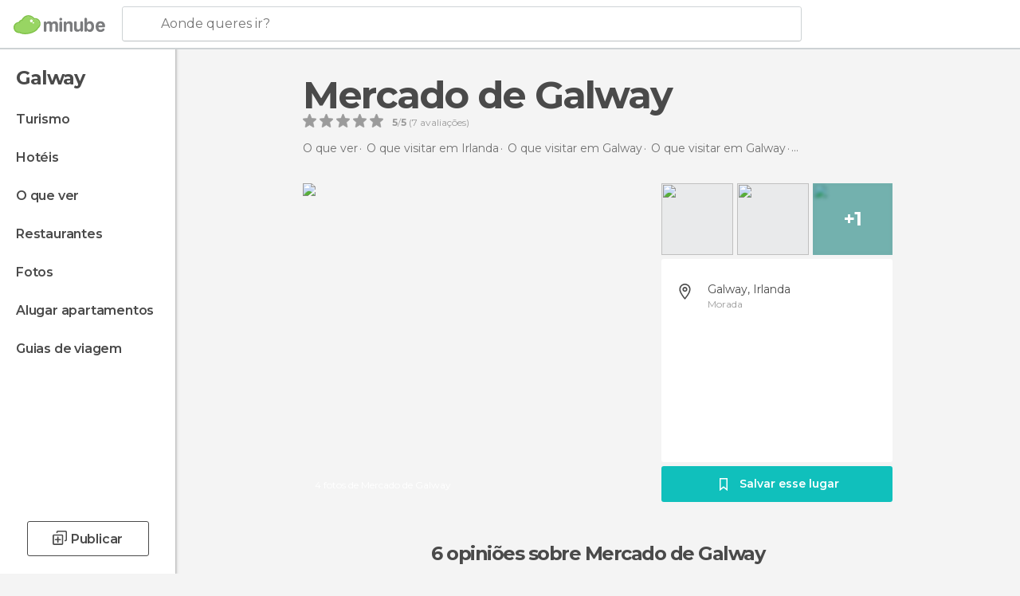

--- FILE ---
content_type: text/html; charset=UTF-8
request_url: https://www.minube.pt/sitio-preferido/street-galway-market--a184861
body_size: 40243
content:

 
 <!DOCTYPE html><!--[if lt IE 7]> <html class="no-js lt-ie9 lt-ie8 lt-ie7" lang="pt-PT"> <![endif]--><!--[if IE 7]> <html class="no-js lt-ie9 lt-ie8" lang="pt-PT"> <![endif]--><!--[if IE 8]> <html class="no-js lt-ie9" lang="pt-PT"> <![endif]--><!--[if gt IE 8]><!--><html class="no-js" lang="pt-PT"> <!--<![endif]--><head><meta charset="UTF-8"/><meta http-equiv="Content-Type" content="text/html; charset=UTF-8"/><meta http-equiv="X-UA-COMPATIBLE" content="IE=edge"/><meta name="viewport" content="width=device-width, minimum-scale=1.0, initial-scale=1.0"><title>Mercado de Galway em Galway: 6 opiniões e 4 fotos</title><link rel="preconnect" crossorigin="anonymous" href="https://images.mnstatic.com"><link rel="preconnect" crossorigin="anonymous" href="https://assetscdn.mnstatic.com">
 
 <link rel="alternate" hreflang="es-ES" href="https://www.minube.com/rincon/market-street-galway-a539391"/><link rel="alternate" hreflang="x-default" href="https://www.minube.com/rincon/market-street-galway-a539391" /><link rel="alternate" hreflang="es-MX" href="https://www.minube.com.mx/rincon/market-street-galway-a539391"/><link rel="alternate" hreflang="es-CO" href="https://www.minube.com.co/rincon/market-street-galway-a539391"/><link rel="alternate" hreflang="es-AR" href="https://www.minube.com.ar/rincon/market-street-galway-a539391"/><link rel="alternate" hreflang="it" href="https://www.minube.it/posto-preferito/street-galway-market--a192182"/><link rel="alternate" hreflang="pt" href="https://www.minube.pt/sitio-preferido/street-galway-market--a184861"/><link rel="alternate" hreflang="pt-BR" href="https://www.minube.com.br/sitio-preferido/street-galway-market--a184861"/><link rel="alternate" hreflang="fr" href="https://www.monnuage.fr/point-d-interet/market-street-galway-a244590"/><link rel="alternate" hreflang="en-US" href="https://www.minube.net/place/street-galway-market--a539391"/><link rel="alternate" hreflang="en-GB" href="https://www.minube.co.uk/place/street-galway-market--a539391"/><link rel="alternate" hreflang="es" href="https://www.minube.com/rincon/market-street-galway-a539391"/><link rel="alternate" hreflang="en" href="https://www.minube.net/place/street-galway-market--a539391"/><meta name="description" content="Mercado de Galway em Galway: conheça os horários, como chegar e onde está, compara preços antes de reservar, veja fotos e leia opiniões"/><link rel="canonical" href="https://www.minube.pt/sitio-preferido/street-galway-market--a184861"/><meta name="keywords"
 content="Mercado de galway, mercados"/><meta name="robots" content="index,follow"/><link rel="apple-touch-icon" sizes="180x180" href="https://contentdelivery.mnstatic.com/1/favicon/apple-touch-icon.png"><link rel="icon" type="image/png" sizes="32x32" href="https://contentdelivery.mnstatic.com/1/favicon/favicon-32x32.png"><link rel="icon" type="image/png" sizes="16x16" href="https://contentdelivery.mnstatic.com/1/favicon/favicon-16x16.png"><link rel="shortcut icon" href="https://contentdelivery.mnstatic.com/1/favicon/favicon.ico"><link rel="manifest" href="/manifest.json"/><meta name="apple-mobile-web-app-title" content="minube" /><meta name="application-name" content="minube" /><meta name="msapplication-config" content="https://contentdelivery.mnstatic.com/1/favicon/browserconfig.xml" /><meta name="theme-color" content="#007A75"/><meta property="og:title" content="Mercado de Galway"/><meta property="og:description" content="Como o próprio nome da rua sugere, é um pequeno mercado que está localizado na parte antiga da cidade de Galway.
A cidade de Galway é muito pequena, mas a sua parte mais interessante é a cidade velha. Ao lado da igreja colegiada de São Nicolau, encontramos um pequeno mercado onde você pode encontrar um pouco de tudo, desde pinturas até joias artesanais."/><meta property="og:image" content="https://images.mnstatic.com/ae/a6/aea6d002e189eda6eda1bf7c7ef08810.jpg?quality=75&format=png&fit=crop&width=980&height=880&aspect_ratio=980%3A880"/><meta property="og:site_name" content="Minube"/><meta property="og:type" content="website"/><meta name="twitter:card" content="summary"/><meta name="twitter:title" content="Mercado de Galway"/><meta name="twitter:description" content="Como o próprio nome da rua sugere, é um pequeno mercado que está localizado na parte antiga da cidade de Galway.
A cidade de Galway é muito pequena, mas a sua parte mais interessante é a cidade velha. Ao lado da igreja colegiada de São Nicolau, encontramos um pequeno mercado onde você pode encontrar um pouco de tudo, desde pinturas até joias artesanais."/><meta name="twitter:image:src" content="https://images.mnstatic.com/ae/a6/aea6d002e189eda6eda1bf7c7ef08810.jpg?quality=75&format=png&fit=crop&width=980&height=880&aspect_ratio=980%3A880"/><meta name="twitter:site" content="@minube"/><meta name="twitter:domain" value="minube.com" /><meta property="al:ios:app_name" content="minube"><meta property="al:ios:app_store_id" content="440277010"><meta property="twitter:app:id:ipad" name="twitter:app:id:ipad" content="440277010"><meta property="twitter:app:id:iphone" name="twitter:app:id:iphone" content="440277010"><link rel="prefetch" href="https://www.minube.com/assets/css/min/production/src/layouts/users/login.css">
<link rel='preload' as='style' href='https://fonts.minube.com/avenir.css' onload='this.rel="stylesheet"'><link rel="stylesheet" type="text/css" href="https://fonts.minube.com/avenir.css" />
<link rel='preload' as='style' href='https://fonts.googleapis.com/css?family=Montserrat:400,600,700|Open+Sans:400,600,700&subset=latin-ext,latin-ext' onload='this.rel="stylesheet"'><link rel="stylesheet" type="text/css" href="https://fonts.googleapis.com/css?family=Montserrat:400,600,700|Open+Sans:400,600,700&amp;subset=latin-ext,latin-ext" />
<link rel='preload' as='style' href='https://assetscdn.mnstatic.com/css/zzjs-822d580ef609a5b7ef9c824137d92ff3.css'><link rel="stylesheet" type="text/css" href="https://assetscdn.mnstatic.com/css/zzjs-822d580ef609a5b7ef9c824137d92ff3.css" />



 
 
 
 
 
 
 
 
 
 
 </head><body>
 

 
 
 <header>
 
<div class="actionBar">
 
<div class="main border ">
 
<div class="logo">
 
 <a class="brand icon_base icon__color_logo
"
 title="Minube"
 href="https://www.minube.pt/"
 ></a></div> 
 
<div id="mnHeaderFakeInput" class="mnHeaderFakeInput"
 onclick="Minube.services.HeaderUI.focusSearcherHeader();"><div class="mnHeaderFakeInput__box display_table"><div class="display_table_cell"><div class="mnHeaderFakeInput__text"><span>Aonde queres ir?</span></div></div></div></div><div id="mnHeaderRealInput" class="mnHeaderRealInput "
 style="display: none; opacity: 0;"><input id="mnHeaderSearcherInput" class="mnHeaderSearcherInput"
 type="text" placeholder="" autofocus/><ul id="mnHeaderSearcherResults" class="mnHeaderSearcherResults"></ul><div id="mnHeaderSearcherResultsBackground"
 class="mnHeaderSearcherResultsBackground"
 onclick="Minube.services.HeaderUI.blurSearcher();"></div><div id="mnHeaderSearcherIcon"
 class="icon sp_header_navigate icon--lensRealInput"></div><div class="close" onclick="Minube.services.HeaderUI.blurSearcher();"></div><span style="display:none;" id="gplus_button"
 data-gapiattached="true">Entrar com Google +</span></div><div class="widgets">
 
<div id="mnHeaderOptionsMenu" class="mnHeaderOptionsMenu share" onclick="Minube.services.HeaderUI.initShareTooltip()"><div id="mnHeaderShareTop"><div class="share_icon"></div></div></div>
 
 
<div class="profile_avatar basic"></div> 
 
<div class="mnNavigateSandwich only-mobile activitySearch"><div class="mnNavigateSandwich__lines"></div></div></div></div></div>
 
 


 
 
 </header>
 
 <div class="fullWidth
 "><div class="leftMenu">
 
 <div id="mnNavigate" class="mnNavigate "><div class="mnNavigate__sectionsAction only-mobile"><div class="mnNavigate__section access"><span class="mnNavigate__sectionLink access" id="access_mobile_user" onclick="Minube.services.ProfileUI.openModalLogin(null, true)">Entrar</span></div><div class="section_profile"><div class="mnNavigate__section" onclick="Minube.services.UserSection.goTo('/', 'my_profile')"><span class="mnNavigate__sectionLink">O meu perfil</span></div><div class="mnNavigate__section edit" onclick="Minube.services.UserSection.goTo('/editar/', 'edit')"><span class="mnNavigate__sectionLink">Edita o teu perfil</span></div><div class="mnNavigate__section" onclick="Minube.services.Registration.logout()"><span class="mnNavigate__sectionLink">Sair</span></div><div class="mnNavigate__section"><span class="mnNavigate__sectionLink line"/></div></div><div class="mnNavigate__section share"><span class="mnNavigate__sectionLink share" onclick="Minube.services.HeaderUI.handlerShare()">Partilhar</span></div><div class="mnNavigate__section"><span class="mnNavigate__sectionLink addExperience" onclick="Minube.services.HeaderUI.headerOpenPoiUpload() ">Deixa a tua opinião</span></div><div class="mnNavigate__section sep"><span class="mnNavigate__sectionLink line"/></div></div><div id="mnNavigate__sectionsBlock" class="mnNavigate__sectionsBlock">
 
 
 <div id="mnNavigate__tabs" class="navTabs mnNavigate__tabs"><ul class="mover"><li class="navItem active categories "
 data-section="categories"
 onclick="Minube.services.Sidebar.switchTab('categories')">
 Menu
 </li>
 
 <li class="navItem filters "
 data-section="filters"
 onclick="Minube.services.Sidebar.switchTab('filters')">
 Filtros
 </li>
 
 </ul></div>
 
 
 <nav role="navigation" class="mnNavigate__navigation"><ul id="mnNavigate__categoriesBlock" class="mnNavigate__categoriesBlock mnNavigate__tabContent active" data-section="categories">
 
 
 <li class="mnNavigate__location ">Galway</li>
 
 
 
<li class="mnNavigate__section all noCounter"><div class="mnNavigate__icon icon_base icon__all"></div><a class="mnNavigate__sectionLink" href="https://www.minube.pt/viagens/irlanda/galway/galway" title="Viagem a Galway: Turismo em Galway"> Turismo </a>
 
 </li>
 
  
 
 
<li class="mnNavigate__section sleep noCounter"><div class="mnNavigate__icon icon_base icon__sleep"></div><a class="mnNavigate__sectionLink" href="https://www.minube.pt/onde-dormir/irlanda/galway/galway" title="Hospedagens e onde ficar em Galway"> Hotéis </a>
 
 </li>
 
  
 
 
<li class="mnNavigate__section tosee noCounter"><div class="mnNavigate__icon icon_base icon__tosee"></div><a class="mnNavigate__sectionLink" href="https://www.minube.pt/o-que-ver/irlanda/galway/galway" title="O que visitar em Galway, o que fazer e o que ver em Galway"> O que ver </a>
 
 </li>
 
  
 
 
<li class="mnNavigate__section eat noCounter"><div class="mnNavigate__icon icon_base icon__eat"></div><a class="mnNavigate__sectionLink" href="https://www.minube.pt/restaurantes/irlanda/galway/galway" title="Restaurantes em Galway: Almoçar e jantar"> Restaurantes </a>
 
 </li>
 
  
 
 
<li class="mnNavigate__section pic_gallery noCounter"><div class="mnNavigate__icon icon_base icon__pic_gallery"></div><a class="mnNavigate__sectionLink" href="https://www.minube.pt/fotos/galway-c1810" title="Fotos em Galway"> Fotos </a>
 
 </li>
 
  
 
 
<li class="mnNavigate__section guides noCounter"><div class="mnNavigate__icon icon_base icon__guides"></div><a class="mnNavigate__sectionLink" href="https://www.minube.pt/guias/irlanda/galway/galway" title="Guia de viagem de <span> _Galway_</span>"> Guias de viagem </a>
 
 </li>
 
 
 
 </ul></nav></div><div class="buttonPublish">
 
<div class="buttonMain outline normal withIcon default"
 style=""
 onclick="Minube.services.HeaderUI.headerOpenPoiUpload() "
 ><div class="display_table"><div class="display_table_cell"><span class="icon icon_base ic_post_darkgray"></span><span class="text" style="">Publicar</span></div></div></div></div></div>
 
 
 
 
 </div><div class="content withSidebar ">
 
 
<div class="poiHeaderContainer"><div class="container headerContainer">
 
<div id="poiHeader"><div class="poiHeaderPlacer">
 
<h1 >Mercado de Galway</h1><div class="ratingPoiHeader">
 
<div class="ratingHeader"><div class="seoRating" data-rating="5.0000" data-poi-id="184861" data-star-hover="0" data-star-selected="0">
 
 <div class="starsRating"><div data-rating="1" class="rating-poi-header-star active-star icon_base full-star"></div><div data-rating="2" class="rating-poi-header-star active-star icon_base full-star"></div><div data-rating="3" class="rating-poi-header-star active-star icon_base full-star"></div><div data-rating="4" class="rating-poi-header-star active-star icon_base full-star"></div><div data-rating="5" class="rating-poi-header-star active-star icon_base full-star"></div></div>
 
<div class="ratingSideText"><div data-rating-text="Excelente" data-rating="5"></div><div data-rating-text="Ótimo" data-rating="4"></div><div data-rating-text="Bom" data-rating="3"></div><div data-rating-text="Ok" data-rating="2"></div><div data-rating-text="Pouco recomendável" data-rating="1"></div></div>
 
<div class="ratingTextDefault"><div><label class="rating_text_default mnormal">5</label><label class="rating_text_default">/</label><label class="rating_text_default mnormal">5</label><label class="rating_text_default">&nbsp;(</label><label class="rating_text_default">7</label><label class="rating_text_default">&nbsp;avaliações)
 </label></div></div></div></div></div></div><div class="poiHeaderExtra display-table"><div class="breadcrumbPlacer display-table-cell">
 
<div class="breadcrumb-box" itemscope itemtype="http://schema.org/BreadcrumbList"><ul><li itemprop="itemListElement" itemscope itemtype="http://schema.org/ListItem" ><a title="O que ver perto de mim" href="https://www.minube.pt/o-que-ver"><b itemprop="name">O que ver</b></a><meta itemprop="position" content="1" /><meta itemprop="item" content="https://www.minube.pt/o-que-ver" /></li>
  <li itemprop="itemListElement" itemscope itemtype="http://schema.org/ListItem" ><a title="O que visitar em Irlanda, o que ver e o que fazer" href="https://www.minube.pt/o-que-ver/irlanda"><b itemprop="name">O que visitar em Irlanda</b></a><meta itemprop="position" content="2" /><meta itemprop="item" content="https://www.minube.pt/o-que-ver/irlanda" /></li>
  <li itemprop="itemListElement" itemscope itemtype="http://schema.org/ListItem" ><a title="O que visitar em Galway, o que ver e o que fazer" href="https://www.minube.pt/o-que-ver/irlanda/galway"><b itemprop="name">O que visitar em Galway</b></a><meta itemprop="position" content="3" /><meta itemprop="item" content="https://www.minube.pt/o-que-ver/irlanda/galway" /></li>
  <li itemprop="itemListElement" itemscope itemtype="http://schema.org/ListItem" ><a title="O que visitar em Galway, o que ver e o que fazer" href="https://www.minube.pt/o-que-ver/irlanda/galway/galway"><b itemprop="name">O que visitar em Galway</b></a><meta itemprop="position" content="4" /><meta itemprop="item" content="https://www.minube.pt/o-que-ver/irlanda/galway/galway" /></li><li class="last" ><span>Mercado de Galway</span></li></ul></div></div><div class="poiHeaderExtraInfo display-table-cell"></div></div></div>
 

 
<div id="poiSubheader"><div class="viewer"><div class="placer"><a href="https://photo620x400.mnstatic.com/aea6d002e189eda6eda1bf7c7ef08810/mercado-de-galway.jpg" title="Fotos Mercado de Galway"
 data-pictureId="559835" onclick="Minube.services.Experiences.openGallery(this); return false;"><link rel="preload" as="image" href="https://photo620x400.mnstatic.com/aea6d002e189eda6eda1bf7c7ef08810/mercado-de-galway.jpg?quality=70" type="image/webp"/><img title="Fotos Mercado de Galway" class="image" src="https://photo620x400.mnstatic.com/aea6d002e189eda6eda1bf7c7ef08810/mercado-de-galway.jpg" alt="Mercado de Galway"/><div class="caption">4 fotos de Mercado de Galway</div>
 
 </a></div></div>
 
<div class="infoModule">
 
<div class="info-pictures"><img class="picture-item" src="[data-uri]"
 data-pictureId="559833" onclick="Minube.services.Experiences.openGallery(this)"
 data-src="https://images.mnstatic.com/7f/0d/7f0d52a1829bda2d6d713a6f36cf262b.jpg?quality=75&amp;format=png&amp;fit=crop&amp;width=100&amp;height=90&amp;aspect_ratio=100%3A90"
 data-dynamic-source="1" /><img class="picture-item" src="[data-uri]"
 data-pictureId="559834" onclick="Minube.services.Experiences.openGallery(this)"
 data-src="https://images.mnstatic.com/8f/17/8f17424c2deace6c45e9974a4fc9f2a6.jpg?quality=75&amp;format=png&amp;fit=crop&amp;width=100&amp;height=90&amp;aspect_ratio=100%3A90"
 data-dynamic-source="1" /><div class="picture-item-bg" data-pictureId="559836" onclick="Minube.services.Experiences.openGallery(this)"><img class="picture-item" src="[data-uri]"
 data-src="https://images.mnstatic.com/37/6d/376d55f577c7bdc781a87d1418d9f998.jpg?quality=75&amp;format=png&amp;fit=crop&amp;width=100&amp;height=90&amp;aspect_ratio=100%3A90"
 data-dynamic-source="1" width="100" height="90"><div class="totalUserPics">+1</div></div></div><div class="poi-info">
 
 
 
 
 <div class="info-item address fillbox" onclick=""><div class="display-table"><div class="display-table-cell"><a class="data" href="javascript:void(0)" title="Morada Mercado de Galway" rel="nofollow" onclick="Minube.services.PoiSubHeader.sendToNativeMap('Mercado de Galway', 53.273364, -9.053483)">
 Galway, Irlanda
 </a><span>Morada</span></div></div><div class="border"></div></div></div>
 
<div class="save-poi"><div class="display_table"><div class="display_table_cell"><div class="saveItem" data-poi_id="184861" onclick="Minube.services.PoiSubHeader.savePoi();"><div class="icon"></div><label>
 Salvar esse lugar
 </label><label class="savedItem">
 Guardado
 </label></div></div></div></div></div></div></div></div><div class="poiTopAds"><div class="container">
 
 <div class="header_block header_display_top topinside withoutMainRivers"
 id="header_display_top"><div class="display_top screen_minube_tags" id="display_top" data-screenauthminube="468x60_TOP,728x90_TOP,970x90_TOP"></div></div></div></div><div class="poiSubTitle"><div class="container"><h2>
 6 opiniões <span>sobre Mercado de Galway</span></h2></div></div><div class="onlyMobile"><div class="collaboratorsPlacerMobile"></div></div>
 

 
 
 <div class="experiencesContainer"><div class="container">
 
<article itemprop="comment" itemscope="" itemtype="https://schema.org/Comment" class="poiExperience " id="experience35931" data-comment-id="2317914" data-user-id="35931"><div itemprop="author" itemscope="" itemtype="https://schema.org/Person" class="avatarContainer" data-user-id="35931" data-tooltip-hash="32a785d05d2c4d607939fce0631d112a"><div title="Heriotzak" class="avatarImage" data-src="https://avatars.mnstatic.com/35931_80x80_3.jpg"></div>
 
 <div itemprop="name" class="username userTooltipLauncher">
 Rikkupikku
 </div></div><div itemprop="text" class="textContainer">
 
<h3 class="title" data-translate-content-title="off">Um mercado muito interessante</h3> 
<div class="content" data-translate-content-text="off"><p>Como o próprio nome da rua sugere, é um pequeno mercado que está localizado na parte antiga da cidade de Galway.<br/><br/>A cidade de Galway é muito pequena, mas a sua parte mais interessante é a cidade velha. Ao lado da igreja colegiada de São Nicolau, encontramos um pequeno mercado onde você pode encontrar um pouco de tudo, desde pinturas até joias artesanais.</p></div></div>
 
<div class="picturesContainer"><img data-dynamic-source="1" class="picture" data-pictureId="559835"
 onclick="Minube.services.Experiences.openUserGallery(this, 35931)"
 src="[data-uri]" data-src="https://images.mnstatic.com/ae/a6/aea6d002e189eda6eda1bf7c7ef08810.jpg?quality=75&amp;format=png&amp;fit=crop&amp;width=65&amp;height=65&amp;aspect_ratio=65%3A65"><img data-dynamic-source="1" class="picture" data-pictureId="559833"
 onclick="Minube.services.Experiences.openUserGallery(this, 35931)"
 src="[data-uri]" data-src="https://images.mnstatic.com/7f/0d/7f0d52a1829bda2d6d713a6f36cf262b.jpg?quality=75&amp;format=png&amp;fit=crop&amp;width=65&amp;height=65&amp;aspect_ratio=65%3A65"><div class="pictureBackground" onclick="Minube.services.Experiences.openUserGallery(this, 35931)"><img data-dynamic-source="1" class="backgroundFill" src="[data-uri]" data-src="https://images.mnstatic.com/8f/17/8f17424c2deace6c45e9974a4fc9f2a6.jpg?quality=75&amp;format=png&amp;fit=crop&amp;width=65&amp;height=65&amp;aspect_ratio=65%3A65"><div class="totalUserPics">+2</div></div></div><div class="buttonsContainer">
 
 <div class="likeButton " data-likes-count="0"
 data-poi-id="184861" data-user-id="35931"><div class="text">
 Like
 </div><span class="icon_base icon__like "></span></div> </div></article>
 
 
 
 
 <div id="adsforsearch_content"
 class="adsforsearch_content "><div class="adsforsearchGrid" id="adsforsearchGrid" data-lng="pt"><div data-screenauthminube="300x250,300x250_MOBILE" class="adsforsearch_roba screen_minube_tags"></div><div class="addedValue"
 data-src-big="https://images.mnstatic.com/ro/ba/addedValue/PT.jpg" data-src-small="https://images.mnstatic.com/ro/ba/addedValue/PT_small.jpg"></div></div></div>
 
 
<article itemprop="comment" itemscope="" itemtype="https://schema.org/Comment" class="poiExperience " id="experience7591006" data-comment-id="6494772" data-user-id="7591006"><div itemprop="author" itemscope="" itemtype="https://schema.org/Person" class="avatarContainer" data-user-id="7591006" data-tooltip-hash="a2ece9948049874c19d15d6e6f997b32"><div title="tatianemonte" class="avatarImage" data-src="https://avatars.mnstatic.com/7591006_80x80.jpg"></div>
 
 <div itemprop="name" class="username userTooltipLauncher">
 Tatiane Monte
 </div></div><div itemprop="text" class="textContainer">
 
<h3 class="title" data-translate-content-title="off">Ótimo pra passear :)</h3> <div class="rating">
 
<div class="staticRating">
 
 <div class="starsRating"><div data-rating="1" class="rating-experience active-star icon_base full-star"></div><div data-rating="2" class="rating-experience active-star icon_base full-star"></div><div data-rating="3" class="rating-experience active-star icon_base full-star"></div><div data-rating="4" class="rating-experience active-star icon_base full-star"></div><div data-rating="5" class="rating-experience active-star icon_base full-star"></div></div>
 
<div class="ratingSideText"><div class="ratingTextShown">Excelente</div></div></div></div></div>
 
<div class="picturesContainer"></div><div class="buttonsContainer">
 
 <div class="likeButton " data-likes-count="0"
 data-poi-id="184861" data-user-id="7591006"><div class="text">
 Like
 </div><span class="icon_base icon__like "></span></div> </div></article>
 
<article itemprop="comment" itemscope="" itemtype="https://schema.org/Comment" class="poiExperience " id="experience8072628" data-comment-id="6651317" data-user-id="8072628"><div itemprop="author" itemscope="" itemtype="https://schema.org/Person" class="avatarContainer" data-user-id="8072628" data-tooltip-hash="e553f14b30562b390b7ba863aafaf1da"><div title="gioiacarraro" class="avatarImage" data-src="https://avatars.mnstatic.com/noavt_5_80x80.png"></div>
 
 <div itemprop="name" class="username userTooltipLauncher">
 Gioia Carraro
 </div></div><div itemprop="text" class="textContainer showTranslated">
 
<h3 class="title" data-translate-content-title="on"></h3> 
<h3 class="title" data-translate-content-title="off"></h3> <div class="rating">
 
<div class="staticRating">
 
 <div class="starsRating"><div data-rating="1" class="rating-experience active-star icon_base full-star"></div><div data-rating="2" class="rating-experience active-star icon_base full-star"></div><div data-rating="3" class="rating-experience active-star icon_base full-star"></div><div data-rating="4" class="rating-experience active-star icon_base full-star"></div><div data-rating="5" class="rating-experience active-star icon_base full-star"></div></div>
 
<div class="ratingSideText"><div class="ratingTextShown">Excelente</div></div></div></div></div>
 
<div class="picturesContainer"></div><div class="buttonsContainer">
 
<div class="experienceButton translateButton" data-translated="1"
 onclick="Minube.services.Experiences.toggleTranslateContent(6651317, 8072628)"><div class="text">
 Ver original
 </div><span class="icon_base icon__translate"></span></div><div class="likeButton " data-likes-count="0"
 data-poi-id="184861" data-user-id="8072628"><div class="text">
 Like
 </div><span class="icon_base icon__like "></span></div> </div></article>
 
<article itemprop="comment" itemscope="" itemtype="https://schema.org/Comment" class="poiExperience " id="experience7583526" data-comment-id="6548725" data-user-id="7583526"><div itemprop="author" itemscope="" itemtype="https://schema.org/Person" class="avatarContainer" data-user-id="7583526" data-tooltip-hash="9e61465a97bee09ab99b62f213694426"><div title="surendrakumar" class="avatarImage" data-src="https://avatars.mnstatic.com/7583526_80x80.jpg"></div>
 
 <div itemprop="name" class="username userTooltipLauncher">
 Surendra Kumar
 </div></div><div itemprop="text" class="textContainer showTranslated">
 
<h3 class="title" data-translate-content-title="on"></h3> 
<h3 class="title" data-translate-content-title="off"></h3> <div class="rating">
 
<div class="staticRating">
 
 <div class="starsRating"><div data-rating="1" class="rating-experience active-star icon_base full-star"></div><div data-rating="2" class="rating-experience active-star icon_base full-star"></div><div data-rating="3" class="rating-experience active-star icon_base full-star"></div><div data-rating="4" class="rating-experience active-star icon_base full-star"></div><div data-rating="5" class="rating-experience active-star icon_base full-star"></div></div>
 
<div class="ratingSideText"><div class="ratingTextShown">Excelente</div></div></div></div></div>
 
<div class="picturesContainer"></div><div class="buttonsContainer">
 
<div class="experienceButton translateButton" data-translated="1"
 onclick="Minube.services.Experiences.toggleTranslateContent(6548725, 7583526)"><div class="text">
 Ver original
 </div><span class="icon_base icon__translate"></span></div><div class="likeButton " data-likes-count="0"
 data-poi-id="184861" data-user-id="7583526"><div class="text">
 Like
 </div><span class="icon_base icon__like "></span></div> </div></article>
 
<article itemprop="comment" itemscope="" itemtype="https://schema.org/Comment" class="poiExperience " id="experience7802728" data-comment-id="6585868" data-user-id="7802728"><div itemprop="author" itemscope="" itemtype="https://schema.org/Person" class="avatarContainer" data-user-id="7802728" data-tooltip-hash="f6d2cc18d979b0246647cb02fb6d2bd9"><div title="mayamenozzi" class="avatarImage" data-src="https://avatars.mnstatic.com/7802728_80x80.jpg"></div>
 
 <div itemprop="name" class="username userTooltipLauncher">
 maya menozzi
 </div></div><div itemprop="text" class="textContainer showTranslated">
 
<h3 class="title" data-translate-content-title="on"></h3> 
<h3 class="title" data-translate-content-title="off"></h3> <div class="rating">
 
<div class="staticRating">
 
 <div class="starsRating"><div data-rating="1" class="rating-experience active-star icon_base full-star"></div><div data-rating="2" class="rating-experience active-star icon_base full-star"></div><div data-rating="3" class="rating-experience active-star icon_base full-star"></div><div data-rating="4" class="rating-experience active-star icon_base full-star"></div><div data-rating="5" class="rating-experience active-star icon_base full-star"></div></div>
 
<div class="ratingSideText"><div class="ratingTextShown">Excelente</div></div></div></div></div>
 
<div class="picturesContainer"></div><div class="buttonsContainer">
 
<div class="experienceButton translateButton" data-translated="1"
 onclick="Minube.services.Experiences.toggleTranslateContent(6585868, 7802728)"><div class="text">
 Ver original
 </div><span class="icon_base icon__translate"></span></div><div class="likeButton " data-likes-count="0"
 data-poi-id="184861" data-user-id="7802728"><div class="text">
 Like
 </div><span class="icon_base icon__like "></span></div> </div></article>
 
<article itemprop="comment" itemscope="" itemtype="https://schema.org/Comment" class="poiExperience " id="experience6376002" data-comment-id="6566659" data-user-id="6376002"><div itemprop="author" itemscope="" itemtype="https://schema.org/Person" class="avatarContainer" data-user-id="6376002" data-tooltip-hash="efa3056291c7b673160090b4c274e510"><div title="paolafernandez202" class="avatarImage" data-src="https://avatars.mnstatic.com/6376002_80x80.jpg"></div>
 
 <div itemprop="name" class="username userTooltipLauncher">
 Diario de una disfrutona
 </div></div><div itemprop="text" class="textContainer showTranslated">
 
<h3 class="title" data-translate-content-title="on"></h3> 
<h3 class="title" data-translate-content-title="off"></h3> <div class="rating">
 
<div class="staticRating">
 
 <div class="starsRating"><div data-rating="1" class="rating-experience active-star icon_base full-star"></div><div data-rating="2" class="rating-experience active-star icon_base full-star"></div><div data-rating="3" class="rating-experience active-star icon_base full-star"></div><div data-rating="4" class="rating-experience active-star icon_base full-star"></div><div data-rating="5" class="rating-experience active-star icon_base full-star"></div></div>
 
<div class="ratingSideText"><div class="ratingTextShown">Excelente</div></div></div></div></div>
 
<div class="picturesContainer"></div><div class="buttonsContainer">
 
<div class="experienceButton translateButton" data-translated="1"
 onclick="Minube.services.Experiences.toggleTranslateContent(6566659, 6376002)"><div class="text">
 Ver original
 </div><span class="icon_base icon__translate"></span></div><div class="likeButton " data-likes-count="0"
 data-poi-id="184861" data-user-id="6376002"><div class="text">
 Like
 </div><span class="icon_base icon__like "></span></div> </div></article>
 
 
 
 </div></div>
 
 
 
 
 
 
 
 
 
<div class="poisRating"><div class="ratingTitle">
 Conhece este lugar?
 </div><div class="ratingPlacerPoi">
 

<div class="activeRating" data-rating="0" data-poi-id="184861" data-star-hover="0" data-star-selected="0">
 
 <div class="starsRating"><div class="handAnimation"></div><div data-rating="1" class="starsRating active-star icon_base empty-star"></div><div data-rating="2" class="starsRating active-star icon_base empty-star"></div><div data-rating="3" class="starsRating active-star icon_base empty-star"></div><div data-rating="4" class="starsRating active-star icon_base empty-star"></div><div data-rating="5" class="starsRating active-star icon_base empty-star"></div></div>
 
<div class="ratingSideText"><div data-rating-text="Excelente" data-rating="5"></div><div data-rating-text="Ótimo" data-rating="4"></div><div data-rating-text="Bom" data-rating="3"></div><div data-rating-text="Ok" data-rating="2"></div><div data-rating-text="Pouco recomendável" data-rating="1"></div><span class="ratingTextDefault">Partilha as tuas fotos e opinião para ajudar outros viajantes a descobrirem </span></div></div></div></div>
 

 
<svg width="28px" height="25px" viewBox="0 0 28 25" version="1.1" xmlns="http://www.w3.org/2000/svg" xmlns:xlink="http://www.w3.org/1999/xlink"><defs><rect id="path-1" x="0" y="0" width="28" height="20" rx="3"></rect><mask id="mask-2" maskContentUnits="userSpaceOnUse" maskUnits="objectBoundingBox" x="0" y="0" width="28" height="20" fill="white"><use xlink:href="#path-1"></use></mask></defs><g id="customList" stroke="none" stroke-width="1" fill="none" fill-rule="evenodd"><g id="listas_poi" transform="translate(-1177.000000, -871.000000)" stroke="#FFFFFF"><g id="Group-43" transform="translate(910.000000, 680.000000)"><g id="Group-37" transform="translate(267.000000, 191.000000)"><path d="M12.8844302,7.46992675 C12.3959729,7.21039337 12,7.43788135 12,8.00292933 L12,12.9970707 C12,13.5509732 12.3804801,13.7642802 12.8457289,13.4760434 L17.236651,10.7557241 C17.7037341,10.4663509 17.6832979,10.0197223 17.1979496,9.76184082 L12.8844302,7.46992675 Z" id="Path-2-Copy" stroke-width="1.5"></path><use id="Rectangle-16" mask="url(#mask-2)" stroke-width="4" xlink:href="#path-1"></use><path d="M10.3515625,19 L8,24.0097656" id="Path-4" stroke-width="2"></path><path d="M20.3515625,19 L18,24.0097656" id="Path-4-Copy" stroke-width="2" transform="translate(19.175781, 21.504883) scale(-1, 1) translate(-19.175781, -21.504883) "></path></g></g></g></g></svg>
 
 <div class="related_pois_lists_block "><div class="related_pois_lists_container gridContainer"><h2 class="blockTitle gridContainer">
 listas e lugares relacionados com <span>Mercado de Galway</span></h2><div class="related_content"><div class="related_carousel"><div class="carousel_mover"><div class="related_items_container">
  
 <div id="related_item_48138" class="related_item poi_item blockShadow"><div class="bg_item"
 data-src = "https://images.mnstatic.com/bf/ac/bfac0d460d25c032f955e0677ba608a4.jpg" data-dynamic-source = "1" ></div><div class="content_item display_table"><div class="display_table_cell"><div class="name"><a href="https://www.minube.pt/sitio-preferido/potato-market-a48138" title="Potato Market em Limerick"><div>Potato Market</div></a></div></div></div><div class="overlay"><div class="linker" onclick="window.location.href='https://www.minube.pt/sitio-preferido/potato-market-a48138'; return false;"></div><div class="display_table"><div class="display_table_cell"><div class="name">Potato Market</div><div class="reviews"><div class="num">1 opinião</div><div class="underline_left"></div><div class="underline_right"></div></div></div></div></div></div>
  
 <div id="related_item_3661839" class="related_item poi_item blockShadow"><div class="bg_item"
 data-src = "https://images.mnstatic.com/42/4d/424d823631063a6fb00f6385c1b021b4.jpg" data-dynamic-source = "1" ></div><div class="content_item display_table"><div class="display_table_cell"><div class="name"><a href="https://www.minube.pt/sitio-preferido/kilkenny-farmers-market--a3661839" title="Farmers Market em Kilkenny"><div>Farmers Market </div></a></div></div></div><div class="overlay"><div class="linker" onclick="window.location.href='https://www.minube.pt/sitio-preferido/kilkenny-farmers-market--a3661839'; return false;"></div><div class="display_table"><div class="display_table_cell"><div class="name">Farmers Market </div><div class="reviews"><div class="num">2 opiniões</div><div class="underline_left"></div><div class="underline_right"></div></div></div></div></div></div>
  
 <div id="related_item_21712" class="related_item poi_item blockShadow"><div class="bg_item"
 data-src = "https://images.mnstatic.com/b4/b5/b4b5018bea5e86a2c22c772ab43cb3e3.jpg" data-dynamic-source = "1" ></div><div class="content_item display_table"><div class="display_table_cell"><div class="name"><a href="https://www.minube.pt/sitio-preferido/market-arcade--a21712" title="George's Street Arcade em Dublin"><div>George's Street Arcade</div></a></div></div></div><div class="overlay"><div class="linker" onclick="window.location.href='https://www.minube.pt/sitio-preferido/market-arcade--a21712'; return false;"></div><div class="display_table"><div class="display_table_cell"><div class="name">George's Street Arcade</div><div class="reviews"><div class="num">4 opiniões</div><div class="underline_left"></div><div class="underline_right"></div></div></div></div></div></div>
  
 <div id="related_item_3656507" class="related_item poi_item blockShadow"><div class="bg_item"
 data-src = "https://images.mnstatic.com/b8/a3/b8a33c4e56b904cbf34a8f5b7716cfd3.jpg" data-dynamic-source = "1" ></div><div class="content_item display_table"><div class="display_table_cell"><div class="name"><a href="https://www.minube.pt/sitio-preferido/mercado-navideno-de-stephens-green--a3656507" title="Mercado navideño de Stephen's Green em Dublin"><div>Mercado navideño de Stephen's Green </div></a></div></div></div><div class="overlay"><div class="linker" onclick="window.location.href='https://www.minube.pt/sitio-preferido/mercado-navideno-de-stephens-green--a3656507'; return false;"></div><div class="display_table"><div class="display_table_cell"><div class="name">Mercado navideño de Stephen's Green </div><div class="reviews"><div class="num">1 opinião</div><div class="underline_left"></div><div class="underline_right"></div></div></div></div></div></div>
  
 <div id="related_item_21658" class="related_item poi_item blockShadow"><div class="bg_item"
 data-src = "https://images.mnstatic.com/a0/1c/a01c9b4905ba7ff86e41b191ea6859e0.jpg" data-dynamic-source = "1" ></div><div class="content_item display_table"><div class="display_table_cell"><div class="name"><a href="https://www.minube.pt/sitio-preferido/wrights-a21658" title="Wrights em Howth"><div>Wrights</div></a></div></div></div><div class="overlay"><div class="linker" onclick="window.location.href='https://www.minube.pt/sitio-preferido/wrights-a21658'; return false;"></div><div class="display_table"><div class="display_table_cell"><div class="name">Wrights</div><div class="reviews"><div class="num">2 opiniões</div><div class="underline_left"></div><div class="underline_right"></div></div></div></div></div></div>
  
 <div id="related_item_21652" class="related_item poi_item blockShadow"><div class="bg_item"
 data-src = "https://images.mnstatic.com/79/a8/79a890dd7dde43b20c094b90ba6f13a5.jpg" data-dynamic-source = "1" ></div><div class="content_item display_table"><div class="display_table_cell"><div class="name"><a href="https://www.minube.pt/sitio-preferido/market-of-howth-a21652" title="Market of Howth em Howth"><div>Market of Howth</div></a></div></div></div><div class="overlay"><div class="linker" onclick="window.location.href='https://www.minube.pt/sitio-preferido/market-of-howth-a21652'; return false;"></div><div class="display_table"><div class="display_table_cell"><div class="name">Market of Howth</div><div class="reviews"><div class="num">4 opiniões</div><div class="underline_left"></div><div class="underline_right"></div></div></div></div></div></div>
   </div><div class="related_items_container">
 
 <div id="related_item_2177699" class="related_item poi_item blockShadow"><div class="bg_item"
 data-src = "https://images.mnstatic.com/33/1e/331e87a355e55f8c16c51f57584eed36.jpg" data-dynamic-source = "1" ></div><div class="content_item display_table"><div class="display_table_cell"><div class="name"><a href="https://www.minube.pt/sitio-preferido/st-georges-market--a2177699" title="Mercado de St. George's em Belfast"><div>Mercado de St. George's</div></a></div></div></div><div class="overlay"><div class="linker" onclick="window.location.href='https://www.minube.pt/sitio-preferido/st-georges-market--a2177699'; return false;"></div><div class="display_table"><div class="display_table_cell"><div class="name">Mercado de St. George's</div><div class="reviews"><div class="num">2 opiniões</div><div class="underline_left"></div><div class="underline_right"></div></div></div></div></div></div>
  
 <div id="related_item_1919731" class="related_item poi_item blockShadow"><div class="bg_item"
 data-src = "https://images.mnstatic.com/ed/aa/edaaed9e4321943e27b0a936d160f7ea.jpg" data-dynamic-source = "1" ></div><div class="content_item display_table"><div class="display_table_cell"><div class="name"><a href="https://www.minube.pt/sitio-preferido/mercado-de-whitehaven-a1919731" title="Mercado de Whitehaven em Whitehaven"><div>Mercado de Whitehaven</div></a></div></div></div><div class="overlay"><div class="linker" onclick="window.location.href='https://www.minube.pt/sitio-preferido/mercado-de-whitehaven-a1919731'; return false;"></div><div class="display_table"><div class="display_table_cell"><div class="name">Mercado de Whitehaven</div><div class="reviews"><div class="num">1 opinião</div><div class="underline_left"></div><div class="underline_right"></div></div></div></div></div></div>
  
 <div id="related_item_3666971" class="related_item poi_item blockShadow"><div class="bg_item"
 data-src = "https://images.mnstatic.com/ca/3d/ca3d1803dbdd5f107cede7ab77618ec3.jpg" data-dynamic-source = "1" ></div><div class="content_item display_table"><div class="display_table_cell"><div class="name"><a href="https://www.minube.pt/sitio-preferido/swansea-indoor-market-a3666971" title="Swansea Indoor Market em Swansea"><div>Swansea Indoor Market</div></a></div></div></div><div class="overlay"><div class="linker" onclick="window.location.href='https://www.minube.pt/sitio-preferido/swansea-indoor-market-a3666971'; return false;"></div><div class="display_table"><div class="display_table_cell"><div class="name">Swansea Indoor Market</div><div class="reviews"><div class="num">1 opinião</div><div class="underline_left"></div><div class="underline_right"></div></div></div></div></div></div>
  
 <div id="related_item_196423" class="related_item poi_item blockShadow"><div class="bg_item"
 data-src = "https://images.mnstatic.com/08/70/08700ede7da480073d734bc52993d697.jpg" data-dynamic-source = "1" ></div><div class="content_item display_table"><div class="display_table_cell"><div class="name"><a href="https://www.minube.pt/sitio-preferido/southport-market-a196423" title="Southport market em Southport"><div>Southport market</div></a></div></div></div><div class="overlay"><div class="linker" onclick="window.location.href='https://www.minube.pt/sitio-preferido/southport-market-a196423'; return false;"></div><div class="display_table"><div class="display_table_cell"><div class="name">Southport market</div><div class="reviews"><div class="num">1 opinião</div><div class="underline_left"></div><div class="underline_right"></div></div></div></div></div></div>
  
 <div id="related_item_2139164" class="related_item poi_item blockShadow"><div class="bg_item"
 data-src = "https://images.mnstatic.com/16/e5/16e57a8036ac169cb3d94b810f2ae93e.jpg" data-dynamic-source = "1" ></div><div class="content_item display_table"><div class="display_table_cell"><div class="name"><a href="https://www.minube.pt/sitio-preferido/christmas-market-a2139164" title="Christmas market em Liverpool"><div>Christmas market</div></a></div></div></div><div class="overlay"><div class="linker" onclick="window.location.href='https://www.minube.pt/sitio-preferido/christmas-market-a2139164'; return false;"></div><div class="display_table"><div class="display_table_cell"><div class="name">Christmas market</div><div class="reviews"><div class="num">3 opiniões</div><div class="underline_left"></div><div class="underline_right"></div></div></div></div></div></div>
  
 <div id="related_item_2156145" class="related_item poi_item blockShadow"><div class="bg_item"
 data-src = "https://images.mnstatic.com/3d/55/3d55b33730427b2e6fb4a02a1d3a03c2.jpg" data-dynamic-source = "1" ></div><div class="content_item display_table"><div class="display_table_cell"><div class="name"><a href="https://www.minube.pt/sitio-preferido/pannier-market-a2156145" title="The Pannier Market em Barnstaple"><div>The Pannier Market</div></a></div></div></div><div class="overlay"><div class="linker" onclick="window.location.href='https://www.minube.pt/sitio-preferido/pannier-market-a2156145'; return false;"></div><div class="display_table"><div class="display_table_cell"><div class="name">The Pannier Market</div><div class="reviews"><div class="num">1 opinião</div><div class="underline_left"></div><div class="underline_right"></div></div></div></div></div></div>
   </div><div class="related_items_container">
 
 <div id="related_item_3692181" class="related_item poi_item blockShadow"><div class="bg_item"
 data-src = "https://images.mnstatic.com/80/ee/80ee2135222f30d93306ca36715dde14.jpg" data-dynamic-source = "1" ></div><div class="content_item display_table"><div class="display_table_cell"><div class="name"><a href="https://www.minube.pt/sitio-preferido/mercado-navideno-en-el-castillo-a3692181" title="Mercado Navideño en el Castillo em Lancaster"><div>Mercado Navideño en el Castillo</div></a></div></div></div><div class="overlay"><div class="linker" onclick="window.location.href='https://www.minube.pt/sitio-preferido/mercado-navideno-en-el-castillo-a3692181'; return false;"></div><div class="display_table"><div class="display_table_cell"><div class="name">Mercado Navideño en el Castillo</div><div class="reviews"><div class="num">1 opinião</div><div class="underline_left"></div><div class="underline_right"></div></div></div></div></div></div>
  
 <div id="related_item_3691105" class="related_item poi_item blockShadow"><div class="bg_item"
 data-src = "https://images.mnstatic.com/95/bd/95bd1b74aea6316e41a757cd7092da4c.jpg" data-dynamic-source = "1" ></div><div class="content_item display_table"><div class="display_table_cell"><div class="name"><a href="https://www.minube.pt/sitio-preferido/mercado-navideno-de-glasgow-a3691105" title="Mercado Natalino de Glasgow em Glasgow"><div>Mercado Natalino de Glasgow</div></a></div></div></div><div class="overlay"><div class="linker" onclick="window.location.href='https://www.minube.pt/sitio-preferido/mercado-navideno-de-glasgow-a3691105'; return false;"></div><div class="display_table"><div class="display_table_cell"><div class="name">Mercado Natalino de Glasgow</div><div class="reviews"><div class="num">2 opiniões</div><div class="underline_left"></div><div class="underline_right"></div></div></div></div></div></div>
  
 <div id="related_item_3624674" class="related_item poi_item blockShadow"><div class="bg_item"
 data-src = "https://images.mnstatic.com/8d/6c/8d6ce4e135a13df2731757c40fefd125.jpg" data-dynamic-source = "1" ></div><div class="content_item display_table"><div class="display_table_cell"><div class="name"><a href="https://www.minube.pt/sitio-preferido/covered-market-a3624674" title="Covered Market em Shrewsbury"><div>Covered Market</div></a></div></div></div><div class="overlay"><div class="linker" onclick="window.location.href='https://www.minube.pt/sitio-preferido/covered-market-a3624674'; return false;"></div><div class="display_table"><div class="display_table_cell"><div class="name">Covered Market</div><div class="reviews"><div class="num">1 opinião</div><div class="underline_left"></div><div class="underline_right"></div></div></div></div></div></div>
  
 <div id="related_item_3664591" class="related_item poi_item blockShadow"><div class="bg_item"
 data-src = "https://images.mnstatic.com/80/de/80de395f9d536450b88a9466c3bb0560.jpg" data-dynamic-source = "1" ></div><div class="content_item display_table"><div class="display_table_cell"><div class="name"><a href="https://www.minube.pt/sitio-preferido/mercado-del-maiz-a3664591" title="Mercado del Maíz em Penrith"><div>Mercado del Maíz</div></a></div></div></div><div class="overlay"><div class="linker" onclick="window.location.href='https://www.minube.pt/sitio-preferido/mercado-del-maiz-a3664591'; return false;"></div><div class="display_table"><div class="display_table_cell"><div class="name">Mercado del Maíz</div><div class="reviews"><div class="num">2 opiniões</div><div class="underline_left"></div><div class="underline_right"></div></div></div></div></div></div>
  
 <div id="related_item_767731" class="related_item poi_item blockShadow"><div class="bg_item"
 data-src = "https://images.mnstatic.com/b7/2c/b72c16a1b0eb983d89389e251f06f592.jpg" data-dynamic-source = "1" ></div><div class="content_item display_table"><div class="display_table_cell"><div class="name"><a href="https://www.minube.pt/sitio-preferido/central-market--a767731" title="Mercado Central em Cardiff"><div>Mercado Central</div></a></div></div></div><div class="overlay"><div class="linker" onclick="window.location.href='https://www.minube.pt/sitio-preferido/central-market--a767731'; return false;"></div><div class="display_table"><div class="display_table_cell"><div class="name">Mercado Central</div><div class="reviews"><div class="num">1 opinião</div><div class="underline_left"></div><div class="underline_right"></div></div></div></div></div></div>
  
 <div id="related_item_2165967" class="related_item poi_item blockShadow"><div class="bg_item"
 data-src = "https://images.mnstatic.com/9a/69/9a694b2a48d494c7640de8d803662849.jpg" data-dynamic-source = "1" ></div><div class="content_item display_table"><div class="display_table_cell"><div class="name"><a href="https://www.minube.pt/sitio-preferido/yarn-market-a2165967" title="Yarn Market em Dunster"><div>Yarn Market</div></a></div></div></div><div class="overlay"><div class="linker" onclick="window.location.href='https://www.minube.pt/sitio-preferido/yarn-market-a2165967'; return false;"></div><div class="display_table"><div class="display_table_cell"><div class="name">Yarn Market</div><div class="reviews"><div class="num">1 opinião</div><div class="underline_left"></div><div class="underline_right"></div></div></div></div></div></div>
  </div><div class="related_items_container related_links_list" data-elem="3"><div class="scroller_for_mobile"><div class="links_container_tosee links_container"><div class="links_scroll"><div class="link_row"><a href="https://www.minube.pt/sitio-preferido/la-iglesia-de-st-nicholas-y-la-ventana-de-lynch-a3695140"
 title="La iglesia de St Nicholas y la ventana de Lynch em Galway">La iglesia de St Nicholas y la ventana de Lynch</a></div><div class="link_row"><a href="https://www.minube.pt/sitio-preferido/san-nicolas-de-mura-collegiate-church--a184868"
 title="Igreja St. Nicholas' Collegiate em Galway">Igreja St. Nicholas' Collegiate</a></div><div class="link_row"><a href="https://www.minube.pt/sitio-preferido/lynchs-castle-a3701889"
 title="Castelo de Lynch em Galway">Castelo de Lynch</a></div><div class="link_row"><a href="https://www.minube.pt/sitio-preferido/galway-a21661"
 title="Galway em Galway">Galway</a></div><div class="link_row"><a href="https://www.minube.pt/sitio-preferido/the-kings-head--a189829"
 title="The Kings Head em Galway">The Kings Head</a></div><div class="link_row"><a href="https://www.minube.pt/sitio-preferido/william-street-a3701835"
 title="William Street em Galway">William Street</a></div><div class="link_row"><a href="https://www.minube.pt/sitio-preferido/bijoutier-lazlo-a3701836"
 title="Lazlo Jewellers em Galway">Lazlo Jewellers</a></div><div class="link_row"><a href="https://www.minube.pt/sitio-preferido/oscar-and-eduard-wilde--a186686"
 title="Estátuas de Oscar e Eduard Wilde em Galway">Estátuas de Oscar e Eduard Wilde</a></div><div class="link_row"><a href="https://www.minube.pt/sitio-preferido/curiosity-shop--a3654952"
 title="Curiosity Shop em Galway">Curiosity Shop </a></div><div class="link_row"><a href="https://www.minube.pt/sitio-preferido/latin-quarter--a117457"
 title="Bairro Latino em Galway">Bairro Latino</a></div></div></div><div class="links_container_eat links_container"><div class="links_scroll"><div class="link_row"><a href="https://www.minube.pt/sitio-preferido/elles-cafe-a3644039"
 title="Elles Cafe em Galway">Elles Cafe</a></div><div class="link_row"><a href="https://www.minube.pt/sitio-preferido/evergreen-store--a189872"
 title="Evergreen Healthfoods em Galway">Evergreen Healthfoods</a></div><div class="link_row"><a href="https://www.minube.pt/sitio-preferido/riordans--a148098"
 title="Riordan's em Galway">Riordan's</a></div><div class="link_row"><a href="https://www.minube.pt/sitio-preferido/the-skeff-bar-a3656532"
 title="The Skeff Bar em Galway">The Skeff Bar</a></div><div class="link_row"><a href="https://www.minube.pt/sitio-preferido/the-quay-street-kitchen-a2221798"
 title="The Quay Street Kitchen em Galway">The Quay Street Kitchen</a></div><div class="link_row"><a href="https://www.minube.pt/sitio-preferido/renzo-cafe-a3696321"
 title="Renzo Cafe em Galway">Renzo Cafe</a></div><div class="link_row"><a href="https://www.minube.pt/sitio-preferido/mc-donaghs--a117299"
 title="McDonagh's em Galway">McDonagh's</a></div><div class="link_row"><a href="https://www.minube.pt/sitio-preferido/oscars-bistro-a3654881"
 title="Oscar's Bistro em Galway">Oscar's Bistro</a></div><div class="link_row"><a href="https://www.minube.pt/sitio-preferido/raw-in-the-sky-a3637805"
 title="Raw - Sushi In The Sky em Galway">Raw - Sushi In The Sky</a></div><div class="link_row"><a href="https://www.minube.pt/sitio-preferido/galway-city-museum-restaurant--a985001"
 title="The Kitchen em Galway">The Kitchen</a></div></div></div><div class="links_container_sleep links_container"><div class="links_scroll"><div class="link_row"><a href="https://www.minube.pt/sitio-preferido/the-delta-bb--a2117663"
 title="Hotel The Delta B&B em Galway">Hotel The Delta B&B</a></div><div class="link_row"><a href="https://www.minube.pt/sitio-preferido/sleepzone-galway--a186685"
 title="Sleepzone Galway em Galway">Sleepzone Galway</a></div><div class="link_row"><a href="https://www.minube.pt/sitio-preferido/the-white-house-b--b--a114962"
 title="The White House em Galway">The White House</a></div><div class="link_row"><a href="https://www.minube.pt/sitio-preferido/alojamiento-amber-bay-bed--breakfast--a180880"
 title="Amber Hill - Guest House Hotel em Galway">Amber Hill - Guest House Hotel</a></div><div class="link_row"><a href="https://www.minube.pt/sitio-preferido/aisling-house-bb--a1917601"
 title="Aisling House B&B em Clifden">Aisling House B&B</a></div><div class="link_row"><a href="https://www.minube.pt/sitio-preferido/clarion--a48144"
 title="Clarion Hotel Limerick em Limerick">Clarion Hotel Limerick</a></div><div class="link_row"><a href="https://www.minube.pt/sitio-preferido/railway-hotel--a48112"
 title="Railway Hotel em Limerick">Railway Hotel</a></div><div class="link_row"><a href="https://www.minube.pt/sitio-preferido/cashel-palace-hotel--a174623"
 title="Cashel Palace hotel em Tipperary">Cashel Palace hotel</a></div><div class="link_row"><a href="https://www.minube.pt/sitio-preferido/pearse-lodge--a169808"
 title="Hotel Pearse lodge em Sligo">Hotel Pearse lodge</a></div><div class="link_row"><a href="https://www.minube.pt/sitio-preferido/kudox-restaurant--clarion-hotel--a24600"
 title="Restaurante Clayton Hotel Sligo em Sligo">Restaurante Clayton Hotel Sligo</a></div></div></div></div></div></div></div></div><div class="related_movers"><div class="mover_0 mover active" onclick="Minube.services.RelatedPoiLists.moveToPage('0')"></div><div class="mover_1 mover " onclick="Minube.services.RelatedPoiLists.moveToPage('1')"></div><div class="mover_2 mover " onclick="Minube.services.RelatedPoiLists.moveToPage('2')"></div>
  <div class="mover_3 mover " onclick="Minube.services.RelatedPoiLists.moveToPage('3')"></div></div></div></div>
 
<div id="map_poi" class="map_poi"></div>
 
<div class="information_poi has_img"><div class="information_poi_container gridContainer"><h2 class="information_poi_title grid_info_mobile">
 Informação <span>Mercado de Galway</span></h2>
 
 <div class="tags_poi display_table info_container grid_info_mobile "><div class="title">
 Links úteis <span>Mercado de Galway</span> </div><div class="content"><a class="tag" href="https://www.minube.pt/hoteis-perto-de/street-galway-market--a184861"
 title="Hotéis próximo a Mercado de Galway">
 Hotéis próximo a Mercado de Galway </a><a class="tag tag_no_hotel" href="https://www.minube.pt/tag/mercados-galway-c1810" title="Mercados Galway">
 Mercados Galway </a></div></div></div><div class="gridContainer infoPoi__footer"><div class="infoPoi__feedback link" onclick="Minube.services.PoiUI.reportExperience();">Tipo de erro</div></div></div><div class="adsforsearch_content" id="display_roba2"><div class="adsforsearchGrid" id="adsforsearchGrid"><div class="adsforsearch_roba screen_minube_tags" data-screenminube="300x600"></div></div></div></div></div><footer>
 
 
 
 <div class="footer_block block block footer_display_bottom section__poi"><div id="display_bottom" class="display_bottom"></div></div><div class="footer_block block "><div class="menu inpage"><div class="container"><div class="container_footer_blocks">
 
<div class="exploreGrid inpage">
 
 
 <div class="exploreGridContainer inpage"><div class="container"><div class="exploreContent">
  
 <div class="modules expandMobile" id="module_subcategories_top" data-key="subcategories_top"><div class="categories expandMobile" onclick="Minube.services.Explore.expandCategories('subcategories_top');" id="category_subcategories_top"><label>Categorias mais populares</label><div class="icon_arrow expandMobile" id="icon_arrow_subcategories_top"></div></div><div class="subcategories expandMobile" id="subcategory_subcategories_top">
   <a title="Praias em Galway" href="https://www.minube.pt/tag/praias-galway-c1810">Praias em Galway</a>
 
   <a title="Bares em Galway" href="https://www.minube.pt/tag/bares-galway-c1810">Bares em Galway</a>
 
   <a title="Rios em Galway" href="https://www.minube.pt/tag/rios-galway-c1810">Rios em Galway</a>
 
   <a title="Lojas em Galway" href="https://www.minube.pt/tag/lojas-galway-c1810">Lojas em Galway</a>
 
   <a title="De interesse cultural em Galway" href="https://www.minube.pt/tag/de-interesse-cultural-galway-c1810">De interesse cultural em Galway</a>
 
   <a title="Ruas em Galway" href="https://www.minube.pt/tag/ruas-galway-c1810">Ruas em Galway</a>
 
 </div><div class="shadow expandMobile" id="shadow_subcategories_top"></div></div>
  
 <div class="modules expandMobile" id="module_subcategories_others" data-key="subcategories_others"><div class="categories expandMobile" onclick="Minube.services.Explore.expandCategories('subcategories_others');" id="category_subcategories_others"><label>Todas as categorias</label><div class="icon_arrow expandMobile" id="icon_arrow_subcategories_others"></div></div><div class="subcategories expandMobile" id="subcategory_subcategories_others">
   <a title="Abadias em Galway" href="https://www.minube.pt/tag/abadias-galway-c1810">Abadias em Galway</a>
 
   <a title="Baías em Galway" href="https://www.minube.pt/tag/baias-galway-c1810">Baías em Galway</a>
 
   <a title="Bares em Galway" href="https://www.minube.pt/tag/bares-galway-c1810">Bares em Galway</a>
 
   <a title="Castelos em Galway" href="https://www.minube.pt/tag/castelos-galway-c1810">Castelos em Galway</a>
 
   <a title="De interesse cultural em Galway" href="https://www.minube.pt/tag/de-interesse-cultural-galway-c1810">De interesse cultural em Galway</a>
 
   <a title="De interesse turístico em Galway" href="https://www.minube.pt/tag/de-interesse-turistico-galway-c1810">De interesse turístico em Galway</a>
 
   <a title="Estátuas em Galway" href="https://www.minube.pt/tag/estatuas-galway-c1810">Estátuas em Galway</a>
 
   <a title="Estradas em Galway" href="https://www.minube.pt/tag/estradas-galway-c1810">Estradas em Galway</a>
 
   <a title="Festas em Galway" href="https://www.minube.pt/tag/festas-galway-c1810">Festas em Galway</a>
 
   <a title="Igrejas em Galway" href="https://www.minube.pt/tag/igrejas-galway-c1810">Igrejas em Galway</a>
 
   <a title="Ilhas em Galway" href="https://www.minube.pt/tag/ilhas-galway-c1810">Ilhas em Galway</a>
 
   <a title="Lagos em Galway" href="https://www.minube.pt/tag/lagos-galway-c1810">Lagos em Galway</a>
 
   <a title="Lojas em Galway" href="https://www.minube.pt/tag/lojas-galway-c1810">Lojas em Galway</a>
 
   <a title="Monumentos Históricos em Galway" href="https://www.minube.pt/tag/monumentos-historicos-galway-c1810">Monumentos Históricos em Galway</a>
 
   <a title="Praias em Galway" href="https://www.minube.pt/tag/praias-galway-c1810">Praias em Galway</a>
 
   <a title="Reservas Naturais em Galway" href="https://www.minube.pt/tag/reservas-naturais-galway-c1810">Reservas Naturais em Galway</a>
 
   <a title="Rios em Galway" href="https://www.minube.pt/tag/rios-galway-c1810">Rios em Galway</a>
 
   <a title="Ruas em Galway" href="https://www.minube.pt/tag/ruas-galway-c1810">Ruas em Galway</a>
 
 </div><div class="shadow expandMobile" id="shadow_subcategories_others"></div></div>
  
 <div class="modules expandMobile" id="module_belongs_to" data-key="belongs_to"><div class="categories expandMobile" onclick="Minube.services.Explore.expandCategories('belongs_to');" id="category_belongs_to"><label>Fica em</label><div class="icon_arrow expandMobile" id="icon_arrow_belongs_to"></div></div><div class="subcategories expandMobile" id="subcategory_belongs_to">
   <a title="Galway" href="https://www.minube.pt/o-que-ver/irlanda">Galway</a>
 
   <a title="Irlanda" href="https://www.minube.pt/o-que-ver/irlanda">Irlanda</a>
 
 </div><div class="shadow expandMobile" id="shadow_belongs_to"></div></div>
  
 <div class="modules expandMobile" id="module_misc_info" data-key="misc_info"><div class="categories expandMobile" onclick="Minube.services.Explore.expandCategories('misc_info');" id="category_misc_info"><label>Outras informações</label><div class="icon_arrow expandMobile" id="icon_arrow_misc_info"></div></div><div class="subcategories expandMobile" id="subcategory_misc_info">
   <a title="Hotéis baratos" href="https://www.minube.pt/onde-dormir">Hotéis baratos</a>
 
 </div><div class="shadow expandMobile" id="shadow_misc_info"></div></div></div></div></div></div></div></div></div>
 
<div id="footer_display" class="footer_display"><div class="screen_minube_tags" data-screenauthminube="970x250_BOTTOM,728x90_BOTTOM"></div></div>
 
 <div class="menu"><div class="container"><div class="container_footer_blocks">
 
 
 
 
<div class="footer_blocks"><ul id="footer_menu_group_minube"
 class="links"><li class="display_table title"
 onclick="Minube.services.FooterUI.toggleMenuSection('minube');"><span class="display_table_cell not-mobile"><img height="33" src="https://1.images.mnstatic.com/visualdestination_transactional/logo_minube_black_footer.png " alt="Minube"></span><span class="display_table_cell only-mobile">SOBRE O MINUBE</span><div class="arrow_links_container"><div class="arrow_links"></div></div></li>
  <li class="display_table"><span class="display_table_cell"><a rel="noopener"
 title="Política de Cookies" href="https://www.minube.pt/cookies">Cookies
 </a></span></li>
  <li class="display_table"><span class="display_table_cell"><a rel="noopener"
 title="Política de privacidade" href="https://www.minube.pt/politica-privacidade">Política de privacidade
 </a></span></li>
  <li class="display_table"><span class="display_table_cell"><a rel="noopener"
 title="Términos e Condições" href="https://www.minube.pt/condicoes-uso">Términos e Condições
 </a></span></li></ul></div>
 
<div class="footer_blocks"><ul id="footer_menu_group_inspirate"
 class="links"><li class="display_table title"
 onclick="Minube.services.FooterUI.toggleMenuSection('inspirate');"><span class="display_table_cell not-mobile">INSPIRA-TE E PLANIFICA</span><span class="display_table_cell only-mobile">INSPIRA-TE E PLANIFICA</span><div class="arrow_links_container"><div class="arrow_links"></div></div></li><li class="display_table"><span class="display_table_cell"><a rel="noopener"
 title="footer@item_discovertips_title" href="footer@item_discovertips_url">footer@item_discovertips_anchor
 </a></span></li>
  <li class="display_table"><span class="display_table_cell"><a rel="noopener"
 target="_blank" title="minube Android app" href="https://play.google.com/store/apps/details?id=com.minube.app">minube Android app
 </a></span></li></ul></div>
 
<div class="footer_blocks"><ul id="footer_menu_group_tourism"
 class="links"><li class="display_table title"
 onclick="Minube.services.FooterUI.toggleMenuSection('tourism');"><span class="display_table_cell not-mobile">SETOR DO TURISMO</span><span class="display_table_cell only-mobile">SETOR DO TURISMO</span><div class="arrow_links_container"><div class="arrow_links"></div></div></li>
  <li class="display_table"><span class="display_table_cell"><a rel="noopener"
 title="Contactar com minube" href="https://www.minube.pt/contacto">Contato
 </a></span></li>
  <li class="display_table"><span class="display_table_cell"><a rel="noopener"
 title="Imprensa" href="https://www.minube.pt/area-de-imprensa">Área de imprensa
 </a></span></li></ul></div>
 
 
<div class="social"><div><div><div class="social_btn not-mobile"><div class="google_like"></div><div class="facebook_like"></div></div>
 
<div class="copyright"><div class="social_icons"><div><a title="Facebook" rel="noreferrer" href="https://www.facebook.com/minubept"
 target="_blank"
 class="facebook icon"></a></div><div><a title="Twitter" rel="noreferrer" href="https://twitter.com/minubept"
 target="_blank"
 class="twitter icon"></a></div><div><a title="Vimeo" rel="noreferrer" href="https://vimeo.com/minube"
 target="_blank"
 class="vimeo icon"></a></div><div><a title="Youtube" rel="noreferrer" href="https://www.youtube.com/minube"
 target="_blank"
 class="youtube icon"></a></div></div><div class="nextGen only-mobile"><img class="logo1 logosNextGenMobile"
 src="https://images.mnstatic.com/Tools/genericimages/c3395c0776eff7d7e78c8b5f20c9f903616e0959a1bc575855c7dd12c5d93cef.png?saturation=-100&height=35"><img class="logo2 logosNextGenMobile"
 src="https://images.mnstatic.com/Tools/genericimages/b67726ddb50357efb5c6db77d1b394deac7787e516ffe0a8eeec2e8f6fe2a3e8.png?saturation=-100&height=33"><img class="logo3 logosNextGenMobile"
 src="https://images.mnstatic.com/Tools/genericimages/1b7e20d28f40dbbf508dc7aed0362b4f16f7a472382dc6cf9948bbbf49db322a.png?saturation=-100&height=35"></div><div class="text not-mobile">
 &copy; minube 2007- <br /> a web social de viagens
 </div><div class="text only-mobile">
 © minube 2007-, o site líder de turismo social e viagens
 </div></div></div></div><div class="footer_blocks nextGen not-mobile"><ul id="footer_menu_group_logos"
 class="links"><li class="display_table"><img class="logo1"
 src="https://images.mnstatic.com/Tools/genericimages/c3395c0776eff7d7e78c8b5f20c9f903616e0959a1bc575855c7dd12c5d93cef.png?saturation=-100&height=35"></li><li class="display_table"><img class="logo2"
 src="https://images.mnstatic.com/Tools/genericimages/b67726ddb50357efb5c6db77d1b394deac7787e516ffe0a8eeec2e8f6fe2a3e8.png?saturation=-100&height=33"></li><li class="display_table"><img class="logo3"
 src="https://images.mnstatic.com/Tools/genericimages/1b7e20d28f40dbbf508dc7aed0362b4f16f7a472382dc6cf9948bbbf49db322a.png?saturation=-100&height=35"></li></div></div></div></div></div>
 
</div>
 
 <div id="notificationAlertMobile" class="notificationAlertMobile hide only-mobile"><div class="notificationItem" onclick="Minube.services.ProfileUI.openModalLogin(null, true)"><span class="advisorText"></span></div></div><div class="profileBlock"><div class="overlayLateralPanelProfile"><div class="overlayLayer"></div><div class="overlayContent"><div class="textOverlayProfile"><div class="titleOverlayProfile overlayTitle"></div><div class="subtitleOverlayProfile overlaySubtitle"></div><div class="contestImages"></div></div><div class="featureList overlayFeatureList"></div></div></div><div class="lateralPanelProfile lateralPanel_animation"><div class="overlayInsideLateralPanel default"></div><div class="closeLateralPanel" onclick="Minube.services.ProfileUI.closeLateralPanel()"><svg viewBox="0 0 12 20"><use xlink:href="#ic_next_profile"/></svg></div><div class="closeLateralPanelMobile" onclick="Minube.services.ProfileUI.closeLateralPanel()"><svg viewBox="0 0 14 14"><use xlink:href="#ic_close_panel_mobile"></use></svg></div><div class="requestedContent"></div></div><div class="confirmationContainer default display_table"><div class="confirmationOverlay"></div><div class="confirmationContent display_table_cell"><div class="contentWhiteForMobile"><div class="confirmationText"></div><div class="confirmationButtons"><div class="buttonNOK"><div class="display_table"><div class="display_table_cell text"></div></div></div><div class="buttonOK"><div class="display_table"><div class="display_table_cell text"></div></div></div></div></div></div></div></div><script type="application/javascript">
 // to disable it change data-screenajaxminube to data-screenminube in HotelSuggestionsBox_dfp
 //window.addEventListener('load',waitSMSB);
 function waitSMSB() {
 if (skel.isActive("desktop")) {
 Minube.libs.EventEmitter.subscribe(
 'SuggestionBox',
 loadSMSB,
 ['EECookiesCore', 'EECookiesAccepted'],
 {
 async: "last",
 times: "all"
 }
 )
 }
 }
 function loadSMSB(cookiesAccepted) {
 if (typeof cookiesAccepted === 'boolean' && cookiesAccepted === true) {
 if (skel.isActive("desktop")) {
 var a = function (r) {
 try{for(;r.parent&&r!==r.parent;)r=r.parent;return r}catch(r){return null}
 };
 var n=a(window);
 if (n && n.document && n.document.body) {
 var s=document.createElement("script");
 s.src="https://static.sunmedia.tv/integrations/9a4293f8-1649-4fd5-951b-15450923f208/9a4293f8-1649-4fd5-951b-15450923f208.js";
 s.async=!0;
 n.document.body.appendChild(s)
 }
 } else {
 Minube.libs.EventEmitter.publish(['EEGallery', 'EEScreen', 'EEAjaxLoad'], {'adUnit': '2x2'});
 }
 }
 }
 function sunMediaMiNube(e){
 if (e.status == "SunMediaEnd") {
 Minube.libs.EventEmitter.publish(['EEGallery', 'EEScreen', 'EEAjaxLoad'], {'adUnit': '2x2'});
 }
 }
 </script>
			<div id="HotelSuggestionsBox_dfp" style="display:none;" class="screen_minube_tags" data-screenminube="2x2">
				<div class="suggestDfpClose"></div>
				<div class="bubbleUp" id="HotelSuggestionsBox_dfp_bubbleUp"></div>
			</div>
 
 <script type="application/ld+json">
 {"@context":"http:\/\/schema.org","@type":"LocalBusiness","sameAs":"https:\/\/www.minube.pt\/sitio-preferido\/street-galway-market--a184861","name":"Mercado de Galway","telephone":"","address":{"@type":"PostalAddress","streetAddress":"","addressLocality":"Galway","postalCode":"","addressCountry":{"@type":"Country","name":"Irlanda"}},"geo":{"@type":"GeoCoordinates","latitude":"53.273364","longitude":"-9.053483"},"review":{"@type":"Review","inLanguage":"pt","description":"","datePublished":"2026-01-21","url":"https:\/\/www.minube.pt\/sitio-preferido\/street-galway-market--a184861","publisher":{"@type":"Organization","name":"Minube","sameAs":"https:\/\/www.minube.pt\/","logo":{"@type":"ImageObject","url":"https:\/\/www.minube.com\/assets\/svg\/logo\/icon_minube_sidebar.svg"}},"itemReviewed":{"@type":"Place","name":"Mercado de Galway"},"author":{"@type":"Organization","name":"Minube"}},"image":"https:\/\/images.mnstatic.com\/ae\/a6\/aea6d002e189eda6eda1bf7c7ef08810.jpg","aggregateRating":{"@type":"aggregateRating","ratingValue":"5.0000","bestRating":5,"worstRating":1,"reviewCount":"7"}}
 </script></footer>
 


 
 <script></script><script>var __minubeRegister = { 'regAsap':[], 'regOnReady':[] ,'regOnLoad': [],'regOnPostLoad': [] };
                __minubeRegister.regAsap.push({'name':'','mode':'initialize','callback':function(){
                    $( document ).ready(function() { (new Image()).src = 'https://www.minube.pt/tking/ajax_track_stats?t=raw_views@0d10e632d2946f3e3a9c7d3030873ab6e094453b,1768969244,true,view,0,1558,1810,184861,web,pt'; });
                }});
            
                                __minubeRegister.regAsap.push({'name':'SessionPageViews','mode':'service','callback':function(){
                                    return new SessionPageViewsClass({"session":{"cookieDomain":".minube.pt","location":{"level":"c","city_id":"1810","zone_id":"1558","country_id":"99"},"tribes":null}});
                                }});
                                __minubeRegister.regOnReady.push({'name':'PoiUI','mode':'service','callback':function(){
                                    return new PoiUIClass({"poiId":"184861","poiName":"Mercado de Galway","poiAddress":"","poiEmail":"","poiLat":"53.273364","poiLong":"-9.053483","poiUrl":"https:\/\/www.minube.pt\/sitio-preferido\/street-galway-market--a184861","showModalPoi":"poi","categoryGroup":"tosee","cookieDomain":".minube.pt","streetViewApiKey":"AIzaSyCgrpsvGyqCezGOlD565JwDxkHEjXtzpeY","refererGoBackUrl":"https:\/\/www.minube.pt\/viagens\/irlanda\/galway\/galway","refererGoBackText":"Ver tudo sobre Galway","shareViaTwitter":"minube","socialConnectorData":{"facebook":{"app_id":39062820279},"google_cookie_policy":"https:\/\/minube.pt"}});
                                }});
                                __minubeRegister.regOnReady.push({'name':'TooltipUI','mode':'service','callback':function(){
                                    return new TooltipUIClass();
                                }});
                                __minubeRegister.regOnReady.push({'name':'SliderGallery','mode':'service','callback':function(){
                                    return new SliderGalleryClass({"resources":{"desktopJsUrl":"https:\/\/contentdelivery.mnstatic.com\/11bbc82e01fac0b6c9d075aa77c8f32a\/js\/classes\/partials\/slider\/gallery\/desktop.js","desktopCssUrl":"https:\/\/contentdelivery.mnstatic.com\/9948933b114464e90f5f64e76254f27d\/css\/min\/production\/src\/partials\/slider\/gallery\/desktop.css","mobileJsUrl":"https:\/\/contentdelivery.mnstatic.com\/eb189fdf5557a2a7658dc22a6a2fdfc1\/js\/classes\/partials\/slider\/gallery\/mobile.js","mobileCssUrl":"https:\/\/contentdelivery.mnstatic.com\/b9a6b77e3793c8eafa2a535dd6ec7c23\/css\/min\/production\/src\/partials\/slider\/gallery\/mobile.css"},"data":{"poiId":"184861","locationId":"1810","locationName":"Galway","locationLevel":"c","cityId":"1810","zoneId":"1558","countryId":"99","totalPictures":null,"firstPictureId":null,"modalWithDots":"    \n\n<div class=\"modalContainer gallery_modal\">\n            <div class=\"overlayer\" onclick=\"Minube.services.SliderGallery.closeGallery();\"><\/div>\n                \n\n<div class=\"dotsSpinner  \">\n    <div class=\"waiting_spinner\">\n        <div class=\"bounce1\"><\/div>\n        <div class=\"bounce2\"><\/div>\n        <div class=\"bounce3\"><\/div>\n    <\/div>\n     <\/div>\n        <div class=\"modalContent\">\n                    \n\n<div class=\"closeCross\" onclick=\"Minube.services.SliderGallery.closeGallery();\">\n    <div class=\"spin\">\n        <div class=\"icon icon_base\"><\/div>\n    <\/div>\n<\/div>\n                            <\/div>\n<\/div>\n"}});
                                }});
                                __minubeRegister.regOnLoad.push({'name':'HeaderUI','mode':'service','callback':function(){
                                    return new HeaderUIClass(null, null, {"destinationSearcherLimit":6,"mainDomain":"https:\/\/www.minube.pt\/","redirectLang":"pt","cookieDomain":".minube.pt","dataForAdmin":{"poi":{"id":"184861","tip_id":null,"id_es":"539391","id_it":"192182","id_pt":"184861","id_en":"539391","id_fr":"244590","id_de":"183706","real_id":"539391","city_id":"1810","zone_id":"1558","country_id":"99","status":"0","duplicate_of":null,"name":"Mercado de Galway","name_es":"Galway Market","name_it":"Market Street ","name_pt":"Mercado de Galway","name_en":"Galway Market","name_fr":"March\u00e9 de rue","name_de":"Street Galway Market","email":"","subcategory_id":"102","category_id":"14","extracategory_id":"0","category_group":"tosee","post_time":"2011-07-19 09:40:22","address":"","zip_code":"","telephone":"","website":"","view_map_zoom":null,"special_score":"150","base_uri":"street-galway-market-","base_uri_es":"market-street-galway","base_uri_it":"street-galway-market-","base_uri_pt":"street-galway-market-","base_uri_en":"street-galway-market-","base_uri_fr":"market-street-galway","base_uri_de":"street-galway-market","selection":"0","starred":"0","experiences_count":"2","votes":false,"vote_average":false,"created_by":"35931","schedule":null,"pictures_count":"4","videos_count":"0","videos_count_hq":"0","comments_es":"2","comments_it":"2","comments_pt":"2","comments_en":"3","comments_fr":"1","comments_de":"0"},"location":{"Level":"c","LevelTxt":"City","SectionKey":"poi","City":{"id":"1810","name":"Galway","translated":"1","new_name":"Galway","iso2":null,"url_name":null,"hotel_counter":"109"},"Zone":{"id":"1558","name":"Galway","translated":"0","new_name":"","iso2":null,"url_name":false},"Country":{"id":"99","name":"Irlanda","translated":"0","new_name":"","iso2":null,"url_name":false},"Counters":{"location":{"id":"1810","level":"c"},"pictures":"703","tips":"13","categories":{"tosee":65,"eat":12,"todo":0,"sleep":107,"all":184,"activities":0},"all":184,"tosee_categories":{"9":"6","40":"5","7":"4","27":"4","83":"4","129":"4","2":"3","6":"3","15":"3","125":"3","4":"2","12":"2","14":"2","16":"2","65":"2","81":"2","114":"2","131":"2","8":"1","10":"1","11":"1","41":"1","64":"1","102":"1","110":"1","112":"1","121":"1","126":"1","75":"0","128":"0"},"eat_categories":{"29":"7","43":"3","34":"1","36":"1"},"todo_categories":{"90":"0","138":"0","1":0},"sleep_categories":{"sleep_hotels":57,"sleep_pension":21,"sleep_hostals":19,"sleep_hostels":4,"sleep_apartments":3,"sleep_aparthotels":3}},"Links":{"all":"https:\/\/www.minube.pt\/viagens\/irlanda\/galway\/galway","tosee":"https:\/\/www.minube.pt\/o-que-ver\/irlanda\/galway\/galway","eat":"https:\/\/www.minube.pt\/restaurantes\/irlanda\/galway\/galway","sleep_all":"https:\/\/www.minube.pt\/onde-dormir\/irlanda\/galway\/galway"}}},"poiData":{"activities":null,"poi":{"id":"184861","tip_id":null,"id_es":"539391","id_it":"192182","id_pt":"184861","id_en":"539391","id_fr":"244590","id_de":"183706","real_id":"539391","city_id":"1810","zone_id":"1558","country_id":"99","status":"0","duplicate_of":null,"name":"Mercado de Galway","name_es":"Galway Market","name_it":"Market Street ","name_pt":"Mercado de Galway","name_en":"Galway Market","name_fr":"March\u00e9 de rue","name_de":"Street Galway Market","email":"","subcategory_id":"102","category_id":"14","extracategory_id":"0","category_group":"tosee","post_time":"2011-07-19 09:40:22","address":"","zip_code":"","telephone":"","website":"","view_map_zoom":null,"special_score":"150","base_uri":"street-galway-market-","base_uri_es":"market-street-galway","base_uri_it":"street-galway-market-","base_uri_pt":"street-galway-market-","base_uri_en":"street-galway-market-","base_uri_fr":"market-street-galway","base_uri_de":"street-galway-market","selection":"0","starred":"0","experiences_count":"2","votes":false,"vote_average":false,"created_by":"35931","schedule":null,"pictures_count":"4","videos_count":"0","videos_count_hq":"0","comments_es":"2","comments_it":"2","comments_pt":"2","comments_en":"3","comments_fr":"1","comments_de":"0"},"subcategory":{"id":"102","name":"Mercados","owner_flag":"0"},"category":{"id":"14","name":"Compras"},"extracategory":null,"geocode":{"id":"5496838","latitude":"53.273364","longitude":"-9.053483","distance":null},"city":{"id":"1810","name":"Galway","translated":"1","new_name":"Galway","iso2":null,"url_name":null,"hotel_counter":"109"},"zone":{"id":"1558","name":"Galway","translated":"0","new_name":"","iso2":null,"url_name":false},"country":{"id":"99","name":"Irlanda","translated":"0","new_name":"","iso2":null,"url_name":false},"geocode_city":{"id":"4381","latitude":"53.279919","longitude":"-9.064611","distance":null},"comments":{"comments":[{"Comment":{"id":"2317914","total_score":"29","content":"Como o pr\u00f3prio nome da rua sugere, \u00e9 um pequeno mercado que est\u00e1 localizado na parte antiga da cidade de Galway.\n\nA cidade de Galway \u00e9 muito pequena, mas a sua parte mais interessante \u00e9 a cidade velha. Ao lado da igreja colegiada de S\u00e3o Nicolau, encontramos um pequeno mercado onde voc\u00ea pode encontrar um pouco de tudo, desde pinturas at\u00e9 joias artesanais.","title":"Um mercado muito interessante","hidden":"0","post_time":"2015-11-30 18:19:15","lang_flag":"pt","original_content":null,"original_title":null,"textForSeo":"Como o pr\u00f3prio nome da rua sugere, \u00e9 um pequeno mercado que est\u00e1 localizado na parte antiga da cidade de Galway.<br\/><br\/>A cidade de Galway \u00e9 muito pequena, mas a sua parte mais interessante \u00e9 a cidade velha. Ao lado da igreja colegiada de S\u00e3o Nicolau, encontramos um pequeno mercado onde voc\u00ea pode encontrar um pouco de tudo, desde pinturas at\u00e9 joias artesanais.","remainingText":""},"User":{"id":"35931","name":"Rikkupikku","username":"Heriotzak","has_avatar":"3","suspicious_pois_level":"0","avatar":"https:\/\/avatars.mnstatic.com\/35931_80x80_3.jpg","profile_url":"https:\/\/viajantes.minube.pt\/Heriotzak","userTooltipHash":"32a785d05d2c4d607939fce0631d112a"},"Pictures":[{"id":"559835","hashcode":"aea6d002e189eda6eda1bf7c7ef08810","post_time":"2011-07-19 09:40:22","o_width":"700","o_height":"525","base_color":"65737F"},{"id":"559833","hashcode":"7f0d52a1829bda2d6d713a6f36cf262b","post_time":"2011-07-19 09:40:22","o_width":"700","o_height":"525","base_color":"65737F"},{"id":"559834","hashcode":"8f17424c2deace6c45e9974a4fc9f2a6","post_time":"2011-07-19 09:40:22","o_width":"700","o_height":"525","base_color":"65737F"},{"id":"559836","hashcode":"376d55f577c7bdc781a87d1418d9f998","post_time":"2011-07-19 09:40:22","o_width":"450","o_height":"600","base_color":"65737F"}],"Rating":null},{"Comment":{"id":"6494772","total_score":"-10","content":"","title":"\u00d3timo pra passear :) ","hidden":"0","post_time":"2017-08-16 14:37:39","lang_flag":"pt","original_content":null,"original_title":null,"textForSeo":"","remainingText":""},"User":{"id":"7591006","name":"Tatiane Monte","username":"tatianemonte","has_avatar":"1","suspicious_pois_level":"0","avatar":"https:\/\/avatars.mnstatic.com\/7591006_80x80.jpg","profile_url":"https:\/\/viajantes.minube.pt\/tatianemonte","userTooltipHash":"a2ece9948049874c19d15d6e6f997b32"},"Pictures":[],"Rating":"5"},{"Comment":{"id":"6651317","total_score":"-10","content":null,"title":null,"hidden":0,"post_time":"2018-09-03 10:49:56","lang_flag":"it","original_content":null,"original_title":null,"textForSeo":"","remainingText":"","original_textForSeo":"","original_remainingText":""},"User":{"id":"8072628","name":"Gioia Carraro","username":"gioiacarraro","has_avatar":"0","suspicious_pois_level":"0","avatar":"https:\/\/avatars.mnstatic.com\/noavt_5_80x80.png","profile_url":"https:\/\/viajantes.minube.pt\/gioiacarraro","userTooltipHash":"e553f14b30562b390b7ba863aafaf1da"},"Pictures":[],"Rating":"5"},{"Comment":{"id":"6548725","total_score":"-10","content":null,"title":null,"hidden":0,"post_time":"2017-11-14 20:26:09","lang_flag":"en","original_content":null,"original_title":null,"textForSeo":"","remainingText":"","original_textForSeo":"","original_remainingText":""},"User":{"id":"7583526","name":"Surendra Kumar","username":"surendrakumar","has_avatar":"1","suspicious_pois_level":"0","avatar":"https:\/\/avatars.mnstatic.com\/7583526_80x80.jpg","profile_url":"https:\/\/viajantes.minube.pt\/surendrakumar","userTooltipHash":"9e61465a97bee09ab99b62f213694426"},"Pictures":[],"Rating":"5"},{"Comment":{"id":"6585868","total_score":"-10","content":null,"title":null,"hidden":0,"post_time":"2018-02-05 16:47:36","lang_flag":"en","original_content":null,"original_title":null,"textForSeo":"","remainingText":"","original_textForSeo":"","original_remainingText":""},"User":{"id":"7802728","name":"maya menozzi","username":"mayamenozzi","has_avatar":"1","suspicious_pois_level":"0","avatar":"https:\/\/avatars.mnstatic.com\/7802728_80x80.jpg","profile_url":"https:\/\/viajantes.minube.pt\/mayamenozzi","userTooltipHash":"f6d2cc18d979b0246647cb02fb6d2bd9"},"Pictures":[],"Rating":"5"},{"Comment":{"id":"6566659","total_score":"-10","content":null,"title":null,"hidden":0,"post_time":"2017-12-31 15:04:08","lang_flag":"es","original_content":null,"original_title":null,"textForSeo":"","remainingText":"","original_textForSeo":"","original_remainingText":""},"User":{"id":"6376002","name":"Diario de una disfrutona","username":"paolafernandez202","has_avatar":"1","suspicious_pois_level":"0","avatar":"https:\/\/avatars.mnstatic.com\/6376002_80x80.jpg","profile_url":"https:\/\/viajantes.minube.pt\/paolafernandez202","userTooltipHash":"efa3056291c7b673160090b4c274e510"},"Pictures":[],"Rating":"5"}],"total":"6","totalByLang":"2","real_comments":2,"commentsToTranslate":["6651317","6548725","6585868","6566659"],"hiddenComments":[]},"pictures":{"total":"4","pictures":[{"Picture":{"id":"559835","description":null,"starred":"1","views_count":"38","hashcode":"aea6d002e189eda6eda1bf7c7ef08810","base_uri_name":"market-street-galway_3212941.jpg","poi_id":"184861","comments_count":"0","post_time":"2011-07-19 09:40:22","score":null,"base_color":"c46647"},"User":{"id":"35931","name":"Rikkupikku","username":"Heriotzak","has_avatar":"3","suspicious_pois_level":null,"avatar":"https:\/\/avatars.mnstatic.com\/35931_80x80_3.jpg","profile_url":"https:\/\/viajantes.minube.pt\/Heriotzak"}},{"Picture":{"id":"559833","description":null,"starred":"0","views_count":"43","hashcode":"7f0d52a1829bda2d6d713a6f36cf262b","base_uri_name":"market-street-galway_3212921.jpg","poi_id":"184861","comments_count":"0","post_time":"2011-07-19 09:40:22","score":null,"base_color":"946134"},"User":{"id":"35931","name":"Rikkupikku","username":"Heriotzak","has_avatar":"3","suspicious_pois_level":null,"avatar":"https:\/\/avatars.mnstatic.com\/35931_80x80_3.jpg","profile_url":"https:\/\/viajantes.minube.pt\/Heriotzak"}},{"Picture":{"id":"559834","description":null,"starred":"0","views_count":"45","hashcode":"8f17424c2deace6c45e9974a4fc9f2a6","base_uri_name":"market-street-galway_3212931.jpg","poi_id":"184861","comments_count":"0","post_time":"2011-07-19 09:40:22","score":null,"base_color":"4080a4"},"User":{"id":"35931","name":"Rikkupikku","username":"Heriotzak","has_avatar":"3","suspicious_pois_level":null,"avatar":"https:\/\/avatars.mnstatic.com\/35931_80x80_3.jpg","profile_url":"https:\/\/viajantes.minube.pt\/Heriotzak"}},{"Picture":{"id":"559836","description":null,"starred":"0","views_count":"32","hashcode":"376d55f577c7bdc781a87d1418d9f998","base_uri_name":"market-street-galway_3212951.jpg","poi_id":"184861","comments_count":"0","post_time":"2011-07-19 09:40:22","score":null,"base_color":"745434"},"User":{"id":"35931","name":"Rikkupikku","username":"Heriotzak","has_avatar":"3","suspicious_pois_level":null,"avatar":"https:\/\/avatars.mnstatic.com\/35931_80x80_3.jpg","profile_url":"https:\/\/viajantes.minube.pt\/Heriotzak"}}]},"hoteltag":null,"hotel":null,"tags":[{"id":null,"name":"Mercados","category":null,"section":null,"seo_name":null}],"hasowner":false,"booking":{"city_id":"-1502950","city_name_en":"Galway","country_code":"ie","url":"https:\/\/sp.booking.com\/searchresults.html?aid=1796976&utm_source=minube&utm_medium=SPPC&utm_campaign=pt&utm_content=cm2&utm_term=ufi-M372490&city=-1502950"},"ratingpoi":{"rating":"5.0000","n_reviews":"7"},"questionsanswers":{"total":"0","elements":[]},"counters":{"location":{"id":"1810","level":"c"},"pictures":"703","tips":"13","categories":{"tosee":65,"eat":12,"todo":0,"sleep":107,"all":184,"activities":0},"all":184,"tosee_categories":{"9":"6","40":"5","7":"4","27":"4","83":"4","129":"4","2":"3","6":"3","15":"3","125":"3","4":"2","12":"2","14":"2","16":"2","65":"2","81":"2","114":"2","131":"2","8":"1","10":"1","11":"1","41":"1","64":"1","102":"1","110":"1","112":"1","121":"1","126":"1","75":"0","128":"0"},"eat_categories":{"29":"7","43":"3","34":"1","36":"1"},"todo_categories":{"90":"0","138":"0","1":0},"sleep_categories":{"sleep_hotels":57,"sleep_pension":21,"sleep_hostals":19,"sleep_hostels":4,"sleep_apartments":3,"sleep_aparthotels":3}},"subcategory_counters":null,"nearby_pois_for_map":{"tosee":[{"Poi":{"id":"3695140","id_real":"3695140","name":"La iglesia de St Nicholas y la ventana de Lynch","address":"Lombard St","category_group":"tosee","base_uri":"la-iglesia-de-st-nicholas-y-la-ventana-de-lynch","experiences_count":"1","special_score":"20","pictures_count":"4","saved":false,"num_activities":0},"Geocode":{"id":"5597252","latitude":"53.272805","longitude":"-9.053400","distance":63},"Hotel":null,"Country":{"id":"99","name":"Irlanda","translated":"0","new_name":"","iso2":"IE","url_name":false},"Zone":{"id":"1558","name":"Galway","translated":"0","new_name":"","iso2":null,"url_name":false},"City":{"id":"1810","name":"Galway","translated":"1","new_name":"Galway","iso2":null,"url_name":null},"Picture":{"id":"10318821","hashcode":"5862ea3aa7c76746d6f597b08187b697","base_color":"65737F","User":{"id":"87065","name":"Roberto Gonzalez","username":null,"has_avatar":"5","suspicious_pois_level":null,"avatar":"https:\/\/avatars.mnstatic.com\/87065_80x80_5.jpg","profile_url":"https:\/\/viajantes.minube.pt\/"}},"Rating":{"id":null,"poi_id":null,"user_id":null,"user_auth":null,"value":null,"date":null,"source":null,"source_id":null},"Comment":{"avatar":"https:\/\/avatars.mnstatic.com\/87065_80x80_5.jpg"}},{"Poi":{"id":"184868","id_real":"539461","name":"Igreja St. Nicholas' Collegiate","address":"Market Street","category_group":"tosee","base_uri":"san-nicolas-de-mura-collegiate-church-","experiences_count":"3","special_score":"100","pictures_count":"0","saved":false,"num_activities":0},"Geocode":{"id":"5502086","latitude":"53.272757","longitude":"-9.053531","distance":68},"Hotel":null,"Country":{"id":"99","name":"Irlanda","translated":"0","new_name":"","iso2":"IE","url_name":false},"Zone":{"id":"1558","name":"Galway","translated":"0","new_name":"","iso2":null,"url_name":false},"City":{"id":"1810","name":"Galway","translated":"1","new_name":"Galway","iso2":null,"url_name":null},"Picture":{"id":"559939","hashcode":"2382611e7824f971d55a17c17739d215","base_color":"6c95cc","User":{"id":"35931","name":"Rikkupikku","username":null,"has_avatar":"3","suspicious_pois_level":null,"avatar":"https:\/\/avatars.mnstatic.com\/35931_80x80_3.jpg","profile_url":"https:\/\/viajantes.minube.pt\/"}},"Rating":{"id":null,"poi_id":null,"user_id":null,"user_auth":null,"value":null,"date":null,"source":null,"source_id":null},"Comment":{"avatar":"https:\/\/avatars.mnstatic.com\/35931_80x80_3.jpg"}},{"Poi":{"id":"3701889","id_real":"3701889","name":"Castelo de Lynch","address":"Lynch's Castle, Shop St","category_group":"tosee","base_uri":"lynchs-castle","experiences_count":"3","special_score":"40","pictures_count":"6","saved":false,"num_activities":0},"Geocode":{"id":"5608623","latitude":"53.273204","longitude":"-9.052248","distance":84},"Hotel":null,"Country":{"id":"99","name":"Irlanda","translated":"0","new_name":"","iso2":null,"url_name":false},"Zone":{"id":"1558","name":"Galway","translated":"0","new_name":"","iso2":null,"url_name":false},"City":{"id":"1810","name":"Galway","translated":"1","new_name":"Galway","iso2":null,"url_name":null},"Picture":{"id":"10453357","hashcode":"8c6fb80a960ede8d0eae666e532a6398","base_color":"65737F","User":{"id":"5073288","name":"GERARD DECQ","username":null,"has_avatar":"1","suspicious_pois_level":null,"avatar":"https:\/\/avatars.mnstatic.com\/5073288_80x80.jpg","profile_url":"https:\/\/viajantes.minube.pt\/"}},"Rating":{"id":null,"poi_id":null,"user_id":null,"user_auth":null,"value":null,"date":null,"source":null,"source_id":null},"Comment":{"avatar":"https:\/\/avatars.mnstatic.com\/5073288_80x80.jpg"}},{"Poi":{"id":"21661","id_real":"92759","name":"Galway","address":"Galway","category_group":"tosee","base_uri":"galway","experiences_count":"41","special_score":"680","pictures_count":"0","saved":false,"num_activities":0},"Geocode":{"id":"2714161","latitude":"53.273797","longitude":"-9.051780","distance":123},"Hotel":null,"Country":{"id":"99","name":"Irlanda","translated":"0","new_name":"","iso2":"IE","url_name":false},"Zone":{"id":"1558","name":"Galway","translated":"0","new_name":"","iso2":null,"url_name":false},"City":{"id":"1810","name":"Galway","translated":"1","new_name":"Galway","iso2":null,"url_name":null},"Picture":{"id":"103511","hashcode":"cf99fa2a559f0ba6f5ab92e24d69bd56","base_color":"84641c","User":{"id":"3095491","name":"viagens-a-2","username":null,"has_avatar":"2","suspicious_pois_level":null,"avatar":"https:\/\/avatars.mnstatic.com\/3095491_80x80_2.jpg","profile_url":"https:\/\/viajantes.minube.pt\/"}},"Rating":{"id":null,"poi_id":null,"user_id":null,"user_auth":null,"value":null,"date":null,"source":null,"source_id":null},"Comment":{"avatar":"https:\/\/avatars.mnstatic.com\/3095491_80x80_2.jpg"}},{"Poi":{"id":"189829","id_real":"592701","name":"The Kings Head","address":"15 High Street","category_group":"tosee","base_uri":"the-kings-head-","experiences_count":"2","special_score":"86","pictures_count":"5","saved":false,"num_activities":0},"Geocode":{"id":"4222996","latitude":"53.272180","longitude":"-9.053285","distance":132},"Hotel":{"id":null,"name":null,"booking_id":null,"min_price":0,"fixed_price":0,"currency":null,"rating":null,"opinion_count":null,"opinion_score":null,"unavaible":null,"booking_url":"","opinion_desc":"EXCELENTE","Pictures":[]},"Country":{"id":"99","name":"Irlanda","translated":"0","new_name":"","iso2":null,"url_name":false},"Zone":{"id":"1558","name":"Galway","translated":"0","new_name":"","iso2":null,"url_name":false},"City":{"id":"1810","name":"Galway","translated":"1","new_name":"Galway","iso2":null,"url_name":null},"Picture":{"id":"589203","hashcode":"d91382a9978e0a4e6dcec630f00232d6","base_color":"a23730","User":{"id":"35931","name":"Rikkupikku","username":null,"has_avatar":"3","suspicious_pois_level":null,"avatar":"https:\/\/avatars.mnstatic.com\/35931_80x80_3.jpg","profile_url":"https:\/\/viajantes.minube.pt\/"}},"Rating":{"id":null,"poi_id":null,"user_id":null,"user_auth":null,"value":null,"date":null,"source":null,"source_id":null},"Comment":{"avatar":"https:\/\/avatars.mnstatic.com\/35931_80x80_3.jpg"}},{"Poi":{"id":"3701835","id_real":"3701835","name":"William Street","address":"William St","category_group":"tosee","base_uri":"william-street","experiences_count":"1","special_score":"20","pictures_count":"7","saved":false,"num_activities":0},"Geocode":{"id":"5608374","latitude":"53.273581","longitude":"-9.051527","distance":133},"Hotel":null,"Country":{"id":"99","name":"Irlanda","translated":"0","new_name":"","iso2":null,"url_name":false},"Zone":{"id":"1558","name":"Galway","translated":"0","new_name":"","iso2":null,"url_name":false},"City":{"id":"1810","name":"Galway","translated":"1","new_name":"Galway","iso2":null,"url_name":null},"Picture":{"id":"10452141","hashcode":"23a37a275f3d72cae50ce2ebe2222c8b","base_color":"65737F","User":{"id":"5073288","name":"GERARD DECQ","username":null,"has_avatar":"1","suspicious_pois_level":null,"avatar":"https:\/\/avatars.mnstatic.com\/5073288_80x80.jpg","profile_url":"https:\/\/viajantes.minube.pt\/"}},"Rating":{"id":null,"poi_id":null,"user_id":null,"user_auth":null,"value":null,"date":null,"source":null,"source_id":null},"Comment":{"avatar":"https:\/\/avatars.mnstatic.com\/5073288_80x80.jpg"}},{"Poi":{"id":"3701836","id_real":"3701836","name":"Lazlo Jewellers","address":"20 William St","category_group":"tosee","base_uri":"bijoutier-lazlo","experiences_count":"1","special_score":"20","pictures_count":"6","saved":false,"num_activities":0},"Geocode":{"id":"5608510","latitude":"53.273623","longitude":"-9.051531","distance":133},"Hotel":null,"Country":{"id":"99","name":"Irlanda","translated":"0","new_name":"","iso2":null,"url_name":false},"Zone":{"id":"1558","name":"Galway","translated":"0","new_name":"","iso2":null,"url_name":false},"City":{"id":"1810","name":"Galway","translated":"1","new_name":"Galway","iso2":null,"url_name":null},"Picture":{"id":"10452168","hashcode":"b59253400240792e77004841eaa66660","base_color":"65737F","User":{"id":"5073288","name":"GERARD DECQ","username":null,"has_avatar":"1","suspicious_pois_level":null,"avatar":"https:\/\/avatars.mnstatic.com\/5073288_80x80.jpg","profile_url":"https:\/\/viajantes.minube.pt\/"}},"Rating":{"id":null,"poi_id":null,"user_id":null,"user_auth":null,"value":null,"date":null,"source":null,"source_id":null},"Comment":{"avatar":"https:\/\/avatars.mnstatic.com\/5073288_80x80.jpg"}},{"Poi":{"id":"186686","id_real":"558741","name":"Est\u00e1tuas de Oscar e Eduard Wilde","address":"","category_group":"tosee","base_uri":"oscar-and-eduard-wilde-","experiences_count":"1","special_score":"50","pictures_count":"5","saved":false,"num_activities":0},"Geocode":{"id":"5363575","latitude":"53.273737","longitude":"-9.051535","distance":136},"Hotel":{"id":null,"name":null,"booking_id":null,"min_price":0,"fixed_price":0,"currency":null,"rating":null,"opinion_count":null,"opinion_score":null,"unavaible":null,"booking_url":"","opinion_desc":"EXCELENTE","Pictures":[]},"Country":{"id":"99","name":"Irlanda","translated":"0","new_name":"","iso2":null,"url_name":false},"Zone":{"id":"1558","name":"Galway","translated":"0","new_name":"","iso2":null,"url_name":false},"City":{"id":"1810","name":"Galway","translated":"1","new_name":"Galway","iso2":null,"url_name":null},"Picture":{"id":"569381","hashcode":"66f4166c56e7614794c72fd3ad9e5a50","base_color":"9ca7bc","User":{"id":"35931","name":"Rikkupikku","username":null,"has_avatar":"3","suspicious_pois_level":null,"avatar":"https:\/\/avatars.mnstatic.com\/35931_80x80_3.jpg","profile_url":"https:\/\/viajantes.minube.pt\/"}},"Rating":{"id":null,"poi_id":null,"user_id":null,"user_auth":null,"value":null,"date":null,"source":null,"source_id":null},"Comment":{"avatar":"https:\/\/avatars.mnstatic.com\/35931_80x80_3.jpg"}},{"Poi":{"id":"3654952","id_real":"3654952","name":"Curiosity Shop ","address":"St Augustine St ","category_group":"tosee","base_uri":"curiosity-shop-","experiences_count":"1","special_score":"20","pictures_count":"5","saved":false,"num_activities":0},"Geocode":{"id":"5513241","latitude":"53.271920","longitude":"-9.051740","distance":199},"Hotel":null,"Country":{"id":"99","name":"Irlanda","translated":"0","new_name":"","iso2":null,"url_name":false},"Zone":{"id":"1558","name":"Galway","translated":"0","new_name":"","iso2":null,"url_name":false},"City":{"id":"1810","name":"Galway","translated":"1","new_name":"Galway","iso2":null,"url_name":null},"Picture":{"id":"9082985","hashcode":"1b72103b8c8c07973bb7f8e2f262829b","base_color":"376899","User":{"id":"5919662","name":"Los viajes de Claudia","username":null,"has_avatar":"2","suspicious_pois_level":null,"avatar":"https:\/\/avatars.mnstatic.com\/5919662_80x80_2.jpg","profile_url":"https:\/\/viajantes.minube.pt\/"}},"Rating":{"id":null,"poi_id":null,"user_id":null,"user_auth":null,"value":null,"date":null,"source":null,"source_id":null},"Comment":{"avatar":"https:\/\/avatars.mnstatic.com\/5919662_80x80_2.jpg"}},{"Poi":{"id":"117457","id_real":"121013","name":"Bairro Latino","address":"Galway","category_group":"tosee","base_uri":"latin-quarter-","experiences_count":"2","special_score":"100","pictures_count":"0","saved":false,"num_activities":0},"Geocode":{"id":"4165859","latitude":"53.271502","longitude":"-9.053821","distance":209},"Hotel":null,"Country":{"id":"99","name":"Irlanda","translated":"0","new_name":"","iso2":null,"url_name":false},"Zone":{"id":"1558","name":"Galway","translated":"0","new_name":"","iso2":null,"url_name":false},"City":{"id":"1810","name":"Galway","translated":"1","new_name":"Galway","iso2":null,"url_name":null},"Picture":{"id":"329146","hashcode":"01168ee769832528d86216faf0f74e03","base_color":"bb7d25","User":{"id":"67554","name":"martin susel","username":null,"has_avatar":"13","suspicious_pois_level":null,"avatar":"https:\/\/avatars.mnstatic.com\/67554_80x80_13.jpg","profile_url":"https:\/\/viajantes.minube.pt\/"}},"Rating":{"id":null,"poi_id":null,"user_id":null,"user_auth":null,"value":null,"date":null,"source":null,"source_id":null},"Comment":{"avatar":"https:\/\/avatars.mnstatic.com\/67554_80x80_13.jpg"}},{"Poi":{"id":"80586","id_real":"82527","name":"Arco Espanhol","address":"Spanish Arch, Galway, Irlanda","category_group":"tosee","base_uri":"spanish-arch-","experiences_count":"6","special_score":"147","pictures_count":"12","saved":false,"num_activities":0},"Geocode":{"id":"5349057","latitude":"53.271027","longitude":"-9.054156","distance":264},"Hotel":{"id":null,"name":null,"booking_id":null,"min_price":0,"fixed_price":0,"currency":null,"rating":null,"opinion_count":null,"opinion_score":null,"unavaible":null,"booking_url":"","opinion_desc":"EXCELENTE","Pictures":[]},"Country":{"id":"99","name":"Irlanda","translated":"0","new_name":"","iso2":null,"url_name":false},"Zone":{"id":"1558","name":"Galway","translated":"0","new_name":"","iso2":null,"url_name":false},"City":{"id":"1810","name":"Galway","translated":"1","new_name":"Galway","iso2":null,"url_name":null},"Picture":{"id":"588493","hashcode":"4716f0422eb7f02108e336ce7bea4613","base_color":"7b8490","User":{"id":"35931","name":"Rikkupikku","username":null,"has_avatar":"3","suspicious_pois_level":null,"avatar":"https:\/\/avatars.mnstatic.com\/35931_80x80_3.jpg","profile_url":"https:\/\/viajantes.minube.pt\/"}},"Rating":{"id":null,"poi_id":null,"user_id":null,"user_auth":null,"value":null,"date":null,"source":null,"source_id":null},"Comment":{"avatar":"https:\/\/avatars.mnstatic.com\/35931_80x80_3.jpg"}},{"Poi":{"id":"3694957","id_real":"3694957","name":"Nun's Island","address":"Nun's Island","category_group":"tosee","base_uri":"nuns-island","experiences_count":"1","special_score":"29","pictures_count":"7","saved":false,"num_activities":0},"Geocode":{"id":"5597098","latitude":"53.272580","longitude":"-9.057319","distance":270},"Hotel":null,"Country":{"id":"99","name":"Irlanda","translated":"0","new_name":"","iso2":null,"url_name":false},"Zone":{"id":"1558","name":"Galway","translated":"0","new_name":"","iso2":null,"url_name":false},"City":{"id":"1810","name":"Galway","translated":"1","new_name":"Galway","iso2":null,"url_name":null},"Picture":{"id":"10313069","hashcode":"70e194ebdaed444cb55a3e3b878f5064","base_color":"65737F","User":{"id":"87065","name":"Roberto Gonzalez","username":null,"has_avatar":"5","suspicious_pois_level":null,"avatar":"https:\/\/avatars.mnstatic.com\/87065_80x80_5.jpg","profile_url":"https:\/\/viajantes.minube.pt\/"}},"Rating":{"id":null,"poi_id":null,"user_id":null,"user_auth":null,"value":null,"date":null,"source":null,"source_id":null},"Comment":{"avatar":"https:\/\/avatars.mnstatic.com\/87065_80x80_5.jpg"}},{"Poi":{"id":"80582","id_real":"82523","name":"Catedral de Galway","address":"Gaol Road","category_group":"tosee","base_uri":"galway-cathedral","experiences_count":"7","special_score":"160","pictures_count":"4","saved":false,"num_activities":0},"Geocode":{"id":"5349056","latitude":"53.275080","longitude":"-9.057532","distance":331},"Hotel":null,"Country":{"id":"99","name":"Irlanda","translated":"0","new_name":"","iso2":null,"url_name":false},"Zone":{"id":"1558","name":"Galway","translated":"0","new_name":"","iso2":null,"url_name":false},"City":{"id":"1810","name":"Galway","translated":"1","new_name":"Galway","iso2":null,"url_name":null},"Picture":{"id":"560116","hashcode":"ff169eb802c1820771cf07fbdc6e05e0","base_color":"6284b4","User":{"id":"35931","name":"Rikkupikku","username":null,"has_avatar":"3","suspicious_pois_level":null,"avatar":"https:\/\/avatars.mnstatic.com\/35931_80x80_3.jpg","profile_url":"https:\/\/viajantes.minube.pt\/"}},"Rating":{"id":null,"poi_id":null,"user_id":null,"user_auth":null,"value":null,"date":null,"source":null,"source_id":null},"Comment":{"avatar":"https:\/\/avatars.mnstatic.com\/35931_80x80_3.jpg"}},{"Poi":{"id":"174211","id_real":"427271","name":"Richardson's","address":"eyre square 1","category_group":"tosee","base_uri":"richardsons-pub-","experiences_count":"1","special_score":"103","pictures_count":"0","saved":false,"num_activities":0},"Geocode":{"id":"1690081","latitude":"53.275066","longitude":"-9.049270","distance":339},"Hotel":null,"Country":{"id":"99","name":"Irlanda","translated":"0","new_name":"","iso2":null,"url_name":false},"Zone":{"id":"1558","name":"Galway","translated":"0","new_name":"","iso2":null,"url_name":false},"City":{"id":"1810","name":"Galway","translated":"1","new_name":"Galway","iso2":null,"url_name":null},"Picture":{"id":"497694","hashcode":"1878800fb12daebcc96acad884cfa2ae","base_color":"3aa086","User":{"id":"85198","name":"H\u00e9ctor www.mibauldeblogs.com","username":null,"has_avatar":"9","suspicious_pois_level":null,"avatar":"https:\/\/avatars.mnstatic.com\/85198_80x80_9.jpg","profile_url":"https:\/\/viajantes.minube.pt\/"}},"Rating":{"id":null,"poi_id":null,"user_id":null,"user_auth":null,"value":null,"date":null,"source":null,"source_id":null},"Comment":{"avatar":"https:\/\/avatars.mnstatic.com\/85198_80x80_9.jpg"}},{"Poi":{"id":"80585","id_real":"82526","name":"Pubs em Galway","address":"","category_group":"tosee","base_uri":"some-pubs-in-galway-","experiences_count":"5","special_score":"140","pictures_count":"44","saved":false,"num_activities":0},"Geocode":{"id":"5496837","latitude":"53.270233","longitude":"-9.058189","distance":469},"Hotel":null,"Country":{"id":"99","name":"Irlanda","translated":"0","new_name":"","iso2":null,"url_name":false},"Zone":{"id":"1558","name":"Galway","translated":"0","new_name":"","iso2":null,"url_name":false},"City":{"id":"1810","name":"Galway","translated":"1","new_name":"Galway","iso2":null,"url_name":null},"Picture":{"id":"197383","hashcode":"db62ce898d124c8e23bf226bcb21b30b","base_color":"255181","User":{"id":"66360","name":"Osfunez","username":null,"has_avatar":"2","suspicious_pois_level":null,"avatar":"https:\/\/avatars.mnstatic.com\/66360_80x80_2.jpg","profile_url":"https:\/\/viajantes.minube.pt\/"}},"Rating":{"id":null,"poi_id":null,"user_id":null,"user_auth":null,"value":null,"date":null,"source":null,"source_id":null},"Comment":{"avatar":"https:\/\/avatars.mnstatic.com\/66360_80x80_2.jpg"}}],"eat":[{"Poi":{"id":"3644039","id_real":"3644039","name":"Elles Cafe","address":"12 Shop St","category_group":"eat","base_uri":"elles-cafe","experiences_count":"1","special_score":"50","pictures_count":"2","saved":false,"num_activities":0},"Geocode":{"id":"5490942","latitude":"53.272662","longitude":"-9.052508","distance":102},"Hotel":null,"Country":{"id":"99","name":"Irlanda","translated":"0","new_name":"","iso2":"IE","url_name":false},"Zone":{"id":"1558","name":"Galway","translated":"0","new_name":"","iso2":null,"url_name":false},"City":{"id":"1810","name":"Galway","translated":"1","new_name":"Galway","iso2":null,"url_name":null},"Picture":{"id":"8880770","hashcode":"6bd6e37241426bb3a702f04c092b7f29","base_color":"63d2aa","User":{"id":"5088111","name":"Marie & Matt","username":null,"has_avatar":"2","suspicious_pois_level":null,"avatar":"https:\/\/avatars.mnstatic.com\/5088111_80x80_2.jpg","profile_url":"https:\/\/viajantes.minube.pt\/"}},"Rating":{"id":null,"poi_id":null,"user_id":null,"user_auth":null,"value":null,"date":null,"source":null,"source_id":null},"Comment":{"avatar":"https:\/\/avatars.mnstatic.com\/5088111_80x80_2.jpg"}},{"Poi":{"id":"189872","id_real":"593151","name":"Evergreen Healthfoods","address":"","category_group":"eat","base_uri":"evergreen-store-","experiences_count":"1","special_score":"73","pictures_count":"0","saved":false,"num_activities":0},"Geocode":{"id":"5374278","latitude":"53.272314","longitude":"-9.053384","distance":117},"Hotel":null,"Country":{"id":"99","name":"Irlanda","translated":"0","new_name":"","iso2":"IE","url_name":false},"Zone":{"id":"1558","name":"Galway","translated":"0","new_name":"","iso2":null,"url_name":false},"City":{"id":"1810","name":"Galway","translated":"1","new_name":"Galway","iso2":null,"url_name":null},"Picture":{"id":"589327","hashcode":"495df1ae8bc1d5625f7c9171cf9d0b5b","base_color":"bea893","User":{"id":"35931","name":"Rikkupikku","username":null,"has_avatar":"3","suspicious_pois_level":null,"avatar":"https:\/\/avatars.mnstatic.com\/35931_80x80_3.jpg","profile_url":"https:\/\/viajantes.minube.pt\/"}},"Rating":{"id":null,"poi_id":null,"user_id":null,"user_auth":null,"value":null,"date":null,"source":null,"source_id":null},"Comment":{"avatar":"https:\/\/avatars.mnstatic.com\/35931_80x80_3.jpg"}},{"Poi":{"id":"148098","id_real":"152381","name":"Riordan's","address":"Quay Street, Galway, Galway, Irlanda","category_group":"eat","base_uri":"riordans-","experiences_count":"1","special_score":"70","pictures_count":"7","saved":false,"num_activities":0},"Geocode":{"id":"1330691","latitude":"53.271288","longitude":"-9.053951","distance":233},"Hotel":null,"Country":{"id":"99","name":"Irlanda","translated":"0","new_name":"","iso2":"IE","url_name":false},"Zone":{"id":"1558","name":"Galway","translated":"0","new_name":"","iso2":null,"url_name":false},"City":{"id":"1810","name":"Galway","translated":"1","new_name":"Galway","iso2":null,"url_name":null},"Picture":{"id":"350584","hashcode":"ec38aa4dd959b1f61e9fc9fe18340531","base_color":"856618","User":{"id":"87832","name":"Esther","username":null,"has_avatar":"10","suspicious_pois_level":null,"avatar":"https:\/\/avatars.mnstatic.com\/87832_80x80_10.jpg","profile_url":"https:\/\/viajantes.minube.pt\/"}},"Rating":{"id":null,"poi_id":null,"user_id":null,"user_auth":null,"value":null,"date":null,"source":null,"source_id":null},"Comment":{"avatar":"https:\/\/avatars.mnstatic.com\/87832_80x80_10.jpg"}},{"Poi":{"id":"3656532","id_real":"3656532","name":"The Skeff Bar","address":"27 Eyre Square ","category_group":"eat","base_uri":"the-skeff-bar","experiences_count":"1","special_score":"20","pictures_count":"4","saved":false,"num_activities":0},"Geocode":{"id":"5516240","latitude":"53.274256","longitude":"-9.049985","distance":254},"Hotel":null,"Country":{"id":"99","name":"Irlanda","translated":"0","new_name":"","iso2":"IE","url_name":false},"Zone":{"id":"1558","name":"Galway","translated":"0","new_name":"","iso2":null,"url_name":false},"City":{"id":"1810","name":"Galway","translated":"1","new_name":"Galway","iso2":null,"url_name":null},"Picture":{"id":"9109543","hashcode":"d138f571b3716df15a936efeb54dc109","base_color":"ae6628","User":{"id":"5919662","name":"Los viajes de Claudia","username":null,"has_avatar":"2","suspicious_pois_level":null,"avatar":"https:\/\/avatars.mnstatic.com\/5919662_80x80_2.jpg","profile_url":"https:\/\/viajantes.minube.pt\/"}},"Rating":{"id":null,"poi_id":null,"user_id":null,"user_auth":null,"value":null,"date":null,"source":null,"source_id":null},"Comment":{"avatar":"https:\/\/avatars.mnstatic.com\/5919662_80x80_2.jpg"}},{"Poi":{"id":"2221798","id_real":"2221798","name":"The Quay Street Kitchen","address":"Quay Street, Galway, Irlanda","category_group":"eat","base_uri":"the-quay-street-kitchen","experiences_count":"1","special_score":"60","pictures_count":"5","saved":false,"num_activities":0},"Geocode":{"id":"4165043","latitude":"53.271042","longitude":"-9.054182","distance":263},"Hotel":null,"Country":{"id":"99","name":"Irlanda","translated":"0","new_name":"","iso2":"IE","url_name":false},"Zone":{"id":"1558","name":"Galway","translated":"0","new_name":"","iso2":null,"url_name":false},"City":{"id":"1810","name":"Galway","translated":"1","new_name":"Galway","iso2":null,"url_name":null},"Picture":{"id":"7817711","hashcode":"c8c720676a0ba7de9060266d3d8806a5","base_color":"cc6833","User":{"id":"5321240","name":"Shannon","username":null,"has_avatar":"1","suspicious_pois_level":null,"avatar":"https:\/\/avatars.mnstatic.com\/5321240_80x80.jpg","profile_url":"https:\/\/viajantes.minube.pt\/"}},"Rating":{"id":null,"poi_id":null,"user_id":null,"user_auth":null,"value":null,"date":null,"source":null,"source_id":null},"Comment":{"avatar":"https:\/\/avatars.mnstatic.com\/5321240_80x80.jpg"}},{"Poi":{"id":"3696321","id_real":"3696321","name":"Renzo Cafe","address":"Irlanda, 32 Eyre St","category_group":"eat","base_uri":"renzo-cafe","experiences_count":"1","special_score":"20","pictures_count":"3","saved":false,"num_activities":0},"Geocode":{"id":"5599378","latitude":"53.275410","longitude":"-9.050430","distance":305},"Hotel":null,"Country":{"id":"99","name":"Irlanda","translated":"0","new_name":"","iso2":"IE","url_name":false},"Zone":{"id":"1558","name":"Galway","translated":"0","new_name":"","iso2":null,"url_name":false},"City":{"id":"1810","name":"Galway","translated":"1","new_name":"Galway","iso2":null,"url_name":null},"Picture":{"id":"10348908","hashcode":"20908b7f7c0ea77ccf5f9af0d2e0b6fd","base_color":"65737F","User":{"id":"1345651","name":"Xipo Enelmundoperdido","username":null,"has_avatar":"1","suspicious_pois_level":null,"avatar":"https:\/\/avatars.mnstatic.com\/1345651_80x80.jpg","profile_url":"https:\/\/viajantes.minube.pt\/"}},"Rating":{"id":null,"poi_id":null,"user_id":null,"user_auth":null,"value":null,"date":null,"source":null,"source_id":null},"Comment":{"avatar":"https:\/\/avatars.mnstatic.com\/1345651_80x80.jpg"}},{"Poi":{"id":"117299","id_real":"120851","name":"McDonagh's","address":"22 Quay Street - Galway","category_group":"eat","base_uri":"mc-donaghs-","experiences_count":"4","special_score":"130","pictures_count":"0","saved":false,"num_activities":0},"Geocode":{"id":"5496839","latitude":"53.270678","longitude":"-9.054534","distance":307},"Hotel":null,"Country":{"id":"99","name":"Irlanda","translated":"0","new_name":"","iso2":"IE","url_name":false},"Zone":{"id":"1558","name":"Galway","translated":"0","new_name":"","iso2":null,"url_name":false},"City":{"id":"1810","name":"Galway","translated":"1","new_name":"Galway","iso2":null,"url_name":null},"Picture":{"id":"327893","hashcode":"5c2b4a6d87868f2fa867ce30442a7f5d","base_color":"9d8e45","User":{"id":"67554","name":"martin susel","username":null,"has_avatar":"13","suspicious_pois_level":null,"avatar":"https:\/\/avatars.mnstatic.com\/67554_80x80_13.jpg","profile_url":"https:\/\/viajantes.minube.pt\/"}},"Rating":{"id":null,"poi_id":null,"user_id":null,"user_auth":null,"value":null,"date":null,"source":null,"source_id":null},"Comment":{"avatar":"https:\/\/avatars.mnstatic.com\/67554_80x80_13.jpg"}},{"Poi":{"id":"3654881","id_real":"3654881","name":"Oscar's Bistro","address":"Dominick Street Lower","category_group":"eat","base_uri":"oscars-bistro","experiences_count":"1","special_score":"20","pictures_count":"4","saved":false,"num_activities":0},"Geocode":{"id":"5512970","latitude":"53.270846","longitude":"-9.057131","distance":371},"Hotel":null,"Country":{"id":"99","name":"Irlanda","translated":"0","new_name":"","iso2":"IE","url_name":false},"Zone":{"id":"1558","name":"Galway","translated":"0","new_name":"","iso2":null,"url_name":false},"City":{"id":"1810","name":"Galway","translated":"1","new_name":"Galway","iso2":null,"url_name":null},"Picture":{"id":"9081651","hashcode":"e465fe2c3a6c2e7f1946bc54dcd13900","base_color":"e89844","User":{"id":"5919662","name":"Los viajes de Claudia","username":null,"has_avatar":"2","suspicious_pois_level":null,"avatar":"https:\/\/avatars.mnstatic.com\/5919662_80x80_2.jpg","profile_url":"https:\/\/viajantes.minube.pt\/"}},"Rating":{"id":null,"poi_id":null,"user_id":null,"user_auth":null,"value":null,"date":null,"source":null,"source_id":null},"Comment":{"avatar":"https:\/\/avatars.mnstatic.com\/5919662_80x80_2.jpg"}},{"Poi":{"id":"3637805","id_real":"3637805","name":"Raw - Sushi In The Sky","address":"Lough Atalia Road","category_group":"eat","base_uri":"raw-in-the-sky","experiences_count":"1","special_score":"40","pictures_count":"4","saved":false,"num_activities":0},"Geocode":{"id":"5474455","latitude":"53.270668","longitude":"-9.056791","distance":373},"Hotel":null,"Country":{"id":"99","name":"Irlanda","translated":"0","new_name":"","iso2":"IE","url_name":false},"Zone":{"id":"1558","name":"Galway","translated":"0","new_name":"","iso2":null,"url_name":false},"City":{"id":"1810","name":"Galway","translated":"1","new_name":"Galway","iso2":null,"url_name":null},"Picture":{"id":"8748490","hashcode":"4dcdd4ec8e63894c8bbce2d8d4f2ccf3","base_color":"bb8a67","User":{"id":"5919662","name":"Los viajes de Claudia","username":null,"has_avatar":"2","suspicious_pois_level":null,"avatar":"https:\/\/avatars.mnstatic.com\/5919662_80x80_2.jpg","profile_url":"https:\/\/viajantes.minube.pt\/"}},"Rating":{"id":null,"poi_id":null,"user_id":null,"user_auth":null,"value":null,"date":null,"source":null,"source_id":null},"Comment":{"avatar":"https:\/\/avatars.mnstatic.com\/5919662_80x80_2.jpg"}},{"Poi":{"id":"985001","id_real":"985001","name":"The Kitchen","address":"Spanish Arch, Galway, Irlanda","category_group":"eat","base_uri":"galway-city-museum-restaurant-","experiences_count":"1","special_score":"109","pictures_count":"8","saved":false,"num_activities":0},"Geocode":{"id":"2799191","latitude":"53.269645","longitude":"-9.053539","distance":414},"Hotel":null,"Country":{"id":"99","name":"Irlanda","translated":"0","new_name":"","iso2":"IE","url_name":false},"Zone":{"id":"1558","name":"Galway","translated":"0","new_name":"","iso2":null,"url_name":false},"City":{"id":"1810","name":"Galway","translated":"1","new_name":"Galway","iso2":null,"url_name":null},"Picture":{"id":"6334991","hashcode":"3f403d7c78771c6b6013686ad5aef715","base_color":"876437","User":{"id":"95582","name":"Alicia Ortego","username":null,"has_avatar":"3","suspicious_pois_level":null,"avatar":"https:\/\/avatars.mnstatic.com\/95582_80x80_3.jpg","profile_url":"https:\/\/viajantes.minube.pt\/"}},"Rating":{"id":null,"poi_id":null,"user_id":null,"user_auth":null,"value":null,"date":null,"source":null,"source_id":null},"Comment":{"avatar":"https:\/\/avatars.mnstatic.com\/95582_80x80_3.jpg"}},{"Poi":{"id":"1028171","id_real":"1028171","name":"The Bake House","address":"Rock of Cashel","category_group":"eat","base_uri":"the-bake-house-","experiences_count":"1","special_score":"100","pictures_count":"4","saved":false,"num_activities":0},"Geocode":{"id":"2889781","latitude":"52.519902","longitude":"-7.890308","distance":114711},"Hotel":null,"Country":{"id":"99","name":"Irlanda","translated":"0","new_name":"","iso2":"IE","url_name":false},"Zone":{"id":"6454","name":"Tipperary South Riding","translated":"0","new_name":"","iso2":null,"url_name":false},"City":{"id":"290506","name":"Cashel","translated":"1","new_name":"Cashel","iso2":null,"url_name":null},"Picture":{"id":"6673561","hashcode":"d6a6f0acc2d9283704d49e79259f202e","base_color":"cc9e50","User":{"id":"95582","name":"Alicia Ortego","username":null,"has_avatar":"3","suspicious_pois_level":null,"avatar":"https:\/\/avatars.mnstatic.com\/95582_80x80_3.jpg","profile_url":"https:\/\/viajantes.minube.pt\/"}},"Rating":{"id":null,"poi_id":null,"user_id":null,"user_auth":null,"value":null,"date":null,"source":null,"source_id":null},"Comment":{"avatar":"https:\/\/avatars.mnstatic.com\/95582_80x80_3.jpg"}},{"Poi":{"id":"171090","id_real":"394511","name":"Watsons cafe","address":"french\u00b4s lane","category_group":"eat","base_uri":"franzini-obriens-","experiences_count":"1","special_score":"100","pictures_count":"0","saved":false,"num_activities":0},"Geocode":{"id":"1612251","latitude":"53.553800","longitude":"-6.793110","distance":153513},"Hotel":null,"Country":{"id":"99","name":"Irlanda","translated":"0","new_name":"","iso2":"IE","url_name":false},"Zone":{"id":"6444","name":"Meath","translated":"0","new_name":"","iso2":null,"url_name":false},"City":{"id":"290621","name":"Trim","translated":"1","new_name":"Trim","iso2":null,"url_name":null},"Picture":{"id":"474571","hashcode":"0c6dd75535294e8bdb3ee659c1c8f01f","base_color":"94643c","User":{"id":"85198","name":"H\u00e9ctor mibauldeblogs.com","username":null,"has_avatar":"9","suspicious_pois_level":null,"avatar":"https:\/\/avatars.mnstatic.com\/85198_80x80_9.jpg","profile_url":"https:\/\/viajantes.minube.pt\/"}},"Rating":{"id":null,"poi_id":null,"user_id":null,"user_auth":null,"value":null,"date":null,"source":null,"source_id":null},"Comment":{"avatar":"https:\/\/avatars.mnstatic.com\/85198_80x80_9.jpg"}},{"Poi":{"id":"2131867","id_real":"2131867","name":"Nutmeg Bistro","address":"14A French Church Street, Cork. ","category_group":"eat","base_uri":"nutmeg-","experiences_count":"2","special_score":"110","pictures_count":"2","saved":false,"num_activities":0},"Geocode":{"id":"4182761","latitude":"51.876659","longitude":"-8.437637","distance":160934},"Hotel":null,"Country":{"id":"99","name":"Irlanda","translated":"0","new_name":"","iso2":"IE","url_name":false},"Zone":{"id":"1555","name":"Cork","translated":"0","new_name":"","iso2":null,"url_name":false},"City":{"id":"1813","name":"Cork","translated":"1","new_name":"Cork","iso2":null,"url_name":null},"Picture":{"id":"7334712","hashcode":"70f0841c01b9ea18b36437e40d9808e8","base_color":"bb762f","User":{"id":"5054240","name":"ChaCh' ","username":null,"has_avatar":"1","suspicious_pois_level":null,"avatar":"https:\/\/avatars.mnstatic.com\/5054240_80x80.jpg","profile_url":"https:\/\/viajantes.minube.pt\/"}},"Rating":{"id":null,"poi_id":null,"user_id":null,"user_auth":null,"value":null,"date":null,"source":null,"source_id":null},"Comment":{"avatar":"https:\/\/avatars.mnstatic.com\/5054240_80x80.jpg"}},{"Poi":{"id":"158961","id_real":"268751","name":"The Jameson Experience (Jameson distillery)","address":"Old Distillery Walk, Midleton, Irlanda","category_group":"eat","base_uri":"the-jameson-experience-jameson-distillery-","experiences_count":"3","special_score":"90","pictures_count":"0","saved":false,"num_activities":0},"Geocode":{"id":"4219937","latitude":"51.913695","longitude":"-8.168281","distance":162761},"Hotel":null,"Country":{"id":"99","name":"Irlanda","translated":"0","new_name":"","iso2":"IE","url_name":false},"Zone":{"id":"1555","name":"Cork","translated":"0","new_name":"","iso2":null,"url_name":false},"City":{"id":"290575","name":"Midleton","translated":"1","new_name":"Midleton","iso2":null,"url_name":null},"Picture":{"id":"414103","hashcode":"4cda2e108ae7cd42c4bddf5f4484417b","base_color":"d8272a","User":{"id":"227971","name":"Fernando Antequera","username":null,"has_avatar":"4","suspicious_pois_level":null,"avatar":"https:\/\/avatars.mnstatic.com\/227971_80x80_4.jpg","profile_url":"https:\/\/viajantes.minube.pt\/"}},"Rating":{"id":null,"poi_id":null,"user_id":null,"user_auth":null,"value":null,"date":null,"source":null,"source_id":null},"Comment":{"avatar":"https:\/\/avatars.mnstatic.com\/227971_80x80_4.jpg"}},{"Poi":{"id":"26907","id_real":"26883","name":"The Huntsman Lodge Restaurant","address":null,"category_group":"eat","base_uri":"the-huntsman-lodge-restaurant-","experiences_count":"1","special_score":"100","pictures_count":"0","saved":false,"num_activities":0},"Geocode":{"id":"1237583","latitude":"51.827026","longitude":"-10.172138","distance":177939},"Hotel":null,"Country":{"id":"99","name":"Irlanda","translated":"0","new_name":"","iso2":"IE","url_name":false},"Zone":{"id":"6452","name":"Kerry","translated":"0","new_name":"","iso2":null,"url_name":false},"City":{"id":"290554","name":"Killarney","translated":"1","new_name":"Killarney","iso2":null,"url_name":null},"Picture":{"id":"75889","hashcode":"4a2abced00d5fd1928a808bf22d2dc3b","base_color":"5e7235","User":{"id":"30249","name":"ANADEL","username":null,"has_avatar":"14","suspicious_pois_level":null,"avatar":"https:\/\/avatars.mnstatic.com\/30249_80x80_14.jpg","profile_url":"https:\/\/viajantes.minube.pt\/"}},"Rating":{"id":null,"poi_id":null,"user_id":null,"user_auth":null,"value":null,"date":null,"source":null,"source_id":null},"Comment":{"avatar":"https:\/\/avatars.mnstatic.com\/30249_80x80_14.jpg"}}],"sleep":[{"Poi":{"id":"2117663","id_real":"2117663","name":"Hotel The Delta B&B","address":"Galway","category_group":"sleep_hotels","base_uri":"the-delta-bb-","experiences_count":"1","special_score":"60","pictures_count":"4","saved":false,"num_activities":0},"Geocode":{"id":"4017613","latitude":"53.270559","longitude":"-9.056668","distance":378},"Hotel":null,"Country":{"id":"99","name":"Irlanda","translated":"0","new_name":"","iso2":"IE","url_name":false},"Zone":{"id":"1558","name":"Galway","translated":"0","new_name":"","iso2":null,"url_name":false},"City":{"id":"1810","name":"Galway","translated":"1","new_name":"Galway","iso2":null,"url_name":null},"Picture":{"id":"7226153","hashcode":"4ab9303b7980f658905c4b074a6b51a3","base_color":"8a2434","User":{"id":"95582","name":"Alicia Ortego","username":null,"has_avatar":"3","suspicious_pois_level":null,"avatar":"https:\/\/avatars.mnstatic.com\/95582_80x80_3.jpg","profile_url":"https:\/\/viajantes.minube.pt\/"}},"Rating":{"id":null,"poi_id":null,"user_id":null,"user_auth":null,"value":null,"date":null,"source":null,"source_id":null},"Comment":{"avatar":"https:\/\/avatars.mnstatic.com\/95582_80x80_3.jpg"}},{"Poi":{"id":"186685","id_real":"558731","name":"Sleepzone Galway","address":null,"category_group":"sleep_hostals","base_uri":"sleepzone-galway-","experiences_count":"2","special_score":"90","pictures_count":"0","saved":false,"num_activities":0},"Geocode":{"id":"1870371","latitude":"53.276294","longitude":"-9.049913","distance":404},"Hotel":{"id":"558731","name":null,"booking_id":"0","min_price":0,"fixed_price":0,"currency":"BRL","rating":"0","opinion_count":"0","opinion_score":"0","unavaible":null,"booking_url":"","opinion_desc":"EXCELENTE","Pictures":[]},"Country":{"id":"99","name":"Irlanda","translated":"0","new_name":"","iso2":"IE","url_name":false},"Zone":{"id":"1558","name":"Galway","translated":"0","new_name":"","iso2":null,"url_name":false},"City":{"id":"1810","name":"Galway","translated":"1","new_name":"Galway","iso2":null,"url_name":null},"Picture":{"id":"569377","hashcode":"67a48c71346c7c67cfbfaebe3477d53b","base_color":"947c44","User":{"id":"35931","name":"Rikkupikku","username":null,"has_avatar":"3","suspicious_pois_level":null,"avatar":"https:\/\/avatars.mnstatic.com\/35931_80x80_3.jpg","profile_url":"https:\/\/viajantes.minube.pt\/"}},"Rating":{"id":null,"poi_id":null,"user_id":null,"user_auth":null,"value":null,"date":null,"source":null,"source_id":null},"Comment":{"avatar":"https:\/\/avatars.mnstatic.com\/35931_80x80_3.jpg"}},{"Poi":{"id":"114962","id_real":"118465","name":"The White House","address":"2 Ocean Wave","category_group":"sleep_hotels","base_uri":"the-white-house-b--b-","experiences_count":"1","special_score":"100","pictures_count":"0","saved":false,"num_activities":0},"Geocode":{"id":"1264720","latitude":"53.264465","longitude":"-9.068390","distance":1404},"Hotel":{"id":"118465","name":null,"booking_id":"179044","min_price":248.72,"fixed_price":39.62,"currency":"BRL","rating":"3","opinion_count":"681","opinion_score":"74","unavaible":null,"booking_url":"https:\/\/sp.booking.com\/hotel\/ie\/the-white-house-galway.html","opinion_desc":"NOT\u00c1VEL","Pictures":[{"Picture":{"id":"5339795","hashcode":"9c5a5369f83a2e42e348720d1f08fa54","width":"602","height":"452","vertical":"0","starred":"0"}},{"Picture":{"id":"5339796","hashcode":"8de70395d610c252719a95ac1f0f0e8e","width":"602","height":"477","vertical":"0","starred":"0"}},{"Picture":{"id":"5339797","hashcode":"ac0c63a4bcb3f08301bbb80b6d840f68","width":"602","height":"452","vertical":"0","starred":"0"}},{"Picture":{"id":"5339798","hashcode":"4819e48ba50f3d65207df36b23823bc0","width":"602","height":"452","vertical":"0","starred":"0"}},{"Picture":{"id":"5339799","hashcode":"d1bc31b490a3cc7cfb3f40cf880e9f5e","width":"452","height":"602","vertical":"1","starred":"0"}},{"Picture":{"id":"5339800","hashcode":"e177f0ffff444cc8f94b774260cbfe5c","width":"602","height":"452","vertical":"0","starred":"0"}},{"Picture":{"id":"5339801","hashcode":"fa6106e619468ee620f5163cba054bc0","width":"502","height":"377","vertical":"0","starred":"0"}},{"Picture":{"id":"5339802","hashcode":"59793d9fe6397aff681d89cbef3f7edc","width":"600","height":"404","vertical":"0","starred":"0"}},{"Picture":{"id":"5339803","hashcode":"c59e4ee9bdb7cf3fb017671367ddd50d","width":"600","height":"448","vertical":"0","starred":"0"}},{"Picture":{"id":"5339804","hashcode":"73709f12c9e4b705715249fbea4d739f","width":"602","height":"335","vertical":"0","starred":"0"}},{"Picture":{"id":"5339805","hashcode":"6892547609307cae07bb2f676a11173e","width":"602","height":"312","vertical":"0","starred":"0"}},{"Picture":{"id":"5339806","hashcode":"efdf02313c3bb3a4c47e10bfcf60d0b6","width":"600","height":"418","vertical":"0","starred":"0"}},{"Picture":{"id":"5339807","hashcode":"1852196504815e22f660ba4dff99c734","width":"602","height":"316","vertical":"0","starred":"0"}}]},"Country":{"id":"99","name":"Irlanda","translated":"0","new_name":"","iso2":"IE","url_name":false},"Zone":{"id":"1558","name":"Galway","translated":"0","new_name":"","iso2":null,"url_name":false},"City":{"id":"1810","name":"Galway","translated":"1","new_name":"Galway","iso2":null,"url_name":null},"Picture":{"id":"316172","hashcode":"e980fb030a62e98a4d6d607e48615689","base_color":"8c6240","User":{"id":"67554","name":"martin susel","username":null,"has_avatar":"13","suspicious_pois_level":null,"avatar":"https:\/\/avatars.mnstatic.com\/67554_80x80_13.jpg","profile_url":"https:\/\/viajantes.minube.pt\/"}},"Rating":{"id":null,"poi_id":null,"user_id":null,"user_auth":null,"value":null,"date":null,"source":null,"source_id":null},"Comment":{"avatar":"https:\/\/avatars.mnstatic.com\/67554_80x80_13.jpg"}},{"Poi":{"id":"180880","id_real":"497201","name":"Amber Hill - Guest House Hotel","address":"17 Friars Hill","category_group":"sleep_hotels","base_uri":"alojamiento-amber-bay-bed--breakfast-","experiences_count":"1","special_score":"80","pictures_count":"0","saved":false,"num_activities":0},"Geocode":{"id":"5612985","latitude":"53.268722","longitude":"-9.086542","distance":2265},"Hotel":{"id":"497201","name":null,"booking_id":"40867","min_price":0,"fixed_price":0,"currency":"EUR","rating":"4","opinion_count":"266","opinion_score":"83","unavaible":null,"booking_url":"https:\/\/sp.booking.com\/hotel\/ie\/amber-bay.html","opinion_desc":"NOT\u00c1VEL","Pictures":[]},"Country":{"id":"99","name":"Irlanda","translated":"0","new_name":"","iso2":"IE","url_name":false},"Zone":{"id":"1558","name":"Galway","translated":"0","new_name":"","iso2":null,"url_name":false},"City":{"id":"1810","name":"Galway","translated":"1","new_name":"Galway","iso2":null,"url_name":null},"Picture":{"id":"540972","hashcode":"a6432cff6a4c2936a16b09368cfd3a78","base_color":"4970b6","User":{"id":"528931","name":"Dee Spally","username":null,"has_avatar":"2","suspicious_pois_level":null,"avatar":"https:\/\/avatars.mnstatic.com\/528931_80x80_2.jpg","profile_url":"https:\/\/viajantes.minube.pt\/"}},"Rating":{"id":null,"poi_id":null,"user_id":null,"user_auth":null,"value":null,"date":null,"source":null,"source_id":null},"Comment":{"avatar":"https:\/\/avatars.mnstatic.com\/528931_80x80_2.jpg"}},{"Poi":{"id":"1917601","id_real":"1917601","name":"Aisling House B&B","address":"Bridge Street, Co. Galway, Irlanda","category_group":"sleep_hotels","base_uri":"aisling-house-bb-","experiences_count":"1","special_score":"100","pictures_count":"5","saved":false,"num_activities":0},"Geocode":{"id":"3806621","latitude":"53.488800","longitude":"-10.020550","distance":68677},"Hotel":{"id":"1917601","name":null,"booking_id":"0","min_price":0,"fixed_price":0,"currency":"BRL","rating":"0","opinion_count":"0","opinion_score":"0","unavaible":null,"booking_url":"","opinion_desc":"EXCELENTE","Pictures":[]},"Country":{"id":"99","name":"Irlanda","translated":"0","new_name":"","iso2":"IE","url_name":false},"Zone":{"id":"1558","name":"Galway","translated":"0","new_name":"","iso2":null,"url_name":false},"City":{"id":"309456","name":"Clifden","translated":"0","new_name":"","iso2":null,"url_name":null},"Picture":{"id":"7068081","hashcode":"5b62f545d063c68bbf45461409179fb7","base_color":"923318","User":{"id":"95582","name":"Alicia Ortego","username":null,"has_avatar":"3","suspicious_pois_level":null,"avatar":"https:\/\/avatars.mnstatic.com\/95582_80x80_3.jpg","profile_url":"https:\/\/viajantes.minube.pt\/"}},"Rating":{"id":null,"poi_id":null,"user_id":null,"user_auth":null,"value":null,"date":null,"source":null,"source_id":null},"Comment":{"avatar":"https:\/\/avatars.mnstatic.com\/95582_80x80_3.jpg"}},{"Poi":{"id":"48144","id_real":"48169","name":"Clarion Hotel Limerick","address":"Steamboat Quay","category_group":"sleep_hotels","base_uri":"clarion-","experiences_count":"1","special_score":"100","pictures_count":"214","saved":false,"num_activities":0},"Geocode":{"id":"313227","latitude":"52.662017","longitude":"-8.632421","distance":73682},"Hotel":{"id":"48169","name":null,"booking_id":"217388","min_price":605.85,"fixed_price":96.5,"currency":"BRL","rating":"4","opinion_count":"1244","opinion_score":"82","unavaible":null,"booking_url":"https:\/\/sp.booking.com\/hotel\/ie\/clarionhotellimerick.html","opinion_desc":"NOT\u00c1VEL","Pictures":[{"Picture":{"id":"8694712","hashcode":"cb6b60142d009141ef5fa470e25d52bf","width":"600","height":"400","vertical":"0","starred":"0"}},{"Picture":{"id":"12672366","hashcode":"867a456ddba0084813555abce6029130","width":"600","height":"450","vertical":"0","starred":"0"}}]},"Country":{"id":"99","name":"Irlanda","translated":"0","new_name":"","iso2":"IE","url_name":false},"Zone":{"id":"6440","name":"Limerick","translated":"0","new_name":"","iso2":null,"url_name":false},"City":{"id":"290566","name":"Limerick","translated":"1","new_name":"Limerick","iso2":null,"url_name":null},"Picture":{"id":"95374","hashcode":"af617f3718d39b63306a7cf504b0ce83","base_color":"7c9cc4","User":{"id":"1105","name":"paulinette","username":null,"has_avatar":"5","suspicious_pois_level":null,"avatar":"https:\/\/avatars.mnstatic.com\/1105_80x80_5.jpg","profile_url":"https:\/\/viajantes.minube.pt\/"}},"Rating":{"id":null,"poi_id":null,"user_id":null,"user_auth":null,"value":null,"date":null,"source":null,"source_id":null},"Comment":{"avatar":"https:\/\/avatars.mnstatic.com\/1105_80x80_5.jpg"}},{"Poi":{"id":"48112","id_real":"48132","name":"Railway Hotel","address":"parnell street","category_group":"sleep_hotels","base_uri":"railway-hotel-","experiences_count":"1","special_score":"109","pictures_count":"3","saved":false,"num_activities":0},"Geocode":{"id":"313089","latitude":"52.660076","longitude":"-8.624788","distance":74080},"Hotel":{"id":"48132","name":null,"booking_id":"0","min_price":0,"fixed_price":0,"currency":"BRL","rating":"0","opinion_count":"0","opinion_score":"0","unavaible":null,"booking_url":"","opinion_desc":"EXCELENTE","Pictures":[]},"Country":{"id":"99","name":"Irlanda","translated":"0","new_name":"","iso2":"IE","url_name":false},"Zone":{"id":"6440","name":"Limerick","translated":"0","new_name":"","iso2":null,"url_name":false},"City":{"id":"290566","name":"Limerick","translated":"1","new_name":"Limerick","iso2":null,"url_name":null},"Picture":{"id":"95138","hashcode":"c5f4caa88c101eba866ba51ab7cdd0f1","base_color":"7c9ccc","User":{"id":"1105","name":"paulinette","username":null,"has_avatar":"5","suspicious_pois_level":null,"avatar":"https:\/\/avatars.mnstatic.com\/1105_80x80_5.jpg","profile_url":"https:\/\/viajantes.minube.pt\/"}},"Rating":{"id":null,"poi_id":null,"user_id":null,"user_auth":null,"value":null,"date":null,"source":null,"source_id":null},"Comment":{"avatar":"https:\/\/avatars.mnstatic.com\/1105_80x80_5.jpg"}},{"Poi":{"id":"174623","id_real":"431671","name":"Cashel Palace hotel","address":"main street de cashel","category_group":"sleep_hotels","base_uri":"cashel-palace-hotel-","experiences_count":"1","special_score":"115","pictures_count":"0","saved":false,"num_activities":0},"Geocode":{"id":"1670341","latitude":"52.516639","longitude":"-7.888662","distance":115054},"Hotel":{"id":"431671","name":null,"booking_id":"0","min_price":0,"fixed_price":0,"currency":"BRL","rating":"0","opinion_count":"0","opinion_score":"0","unavaible":null,"booking_url":"","opinion_desc":"EXCELENTE","Pictures":[]},"Country":{"id":"99","name":"Irlanda","translated":"0","new_name":"","iso2":"IE","url_name":false},"Zone":{"id":"6454","name":"Tipperary South Riding","translated":"0","new_name":"","iso2":null,"url_name":false},"City":{"id":"290617","name":"Tipperary","translated":"1","new_name":"Tipperary","iso2":null,"url_name":null},"Picture":{"id":"500648","hashcode":"3a5f80724a8be1e4759b2ebb2a65b2e0","base_color":"6494bc","User":{"id":"85198","name":"H\u00e9ctor mibauldeblogs.com","username":null,"has_avatar":"9","suspicious_pois_level":null,"avatar":"https:\/\/avatars.mnstatic.com\/85198_80x80_9.jpg","profile_url":"https:\/\/viajantes.minube.pt\/"}},"Rating":{"id":null,"poi_id":null,"user_id":null,"user_auth":null,"value":null,"date":null,"source":null,"source_id":null},"Comment":{"avatar":"https:\/\/avatars.mnstatic.com\/85198_80x80_9.jpg"}},{"Poi":{"id":"169808","id_real":"381301","name":"Hotel Pearse lodge","address":"pearse road","category_group":"sleep_hotels","base_uri":"pearse-lodge-","experiences_count":"1","special_score":"100","pictures_count":"0","saved":false,"num_activities":0},"Geocode":{"id":"1587981","latitude":"54.260133","longitude":"-8.467783","distance":116422},"Hotel":{"id":"381301","name":null,"booking_id":"0","min_price":0,"fixed_price":0,"currency":"BRL","rating":"0","opinion_count":"0","opinion_score":"0","unavaible":null,"booking_url":"","opinion_desc":"EXCELENTE","Pictures":[]},"Country":{"id":"99","name":"Irlanda","translated":"0","new_name":"","iso2":"IE","url_name":false},"Zone":{"id":"6463","name":"Sligo","translated":"0","new_name":"","iso2":null,"url_name":false},"City":{"id":"290611","name":"Sligo","translated":"1","new_name":"Sligo","iso2":null,"url_name":null},"Picture":{"id":"466619","hashcode":"9a5b70e120c7963e630e0888fc0e605a","base_color":"ae5160","User":{"id":"85198","name":"H\u00e9ctor mibauldeblogs.com","username":null,"has_avatar":"9","suspicious_pois_level":null,"avatar":"https:\/\/avatars.mnstatic.com\/85198_80x80_9.jpg","profile_url":"https:\/\/viajantes.minube.pt\/"}},"Rating":{"id":null,"poi_id":null,"user_id":null,"user_auth":null,"value":null,"date":null,"source":null,"source_id":null},"Comment":{"avatar":"https:\/\/avatars.mnstatic.com\/85198_80x80_9.jpg"}},{"Poi":{"id":"24600","id_real":"24640","name":"Restaurante Clayton Hotel Sligo","address":"Clarion Road, Ballytivnan, Sligo, F91 N8EF","category_group":"sleep_hotels","base_uri":"kudox-restaurant--clarion-hotel-","experiences_count":"1","special_score":"120","pictures_count":"4","saved":false,"num_activities":0},"Geocode":{"id":"5612744","latitude":"54.281633","longitude":"-8.461232","distance":118821},"Hotel":{"id":"24640","name":null,"booking_id":"0","min_price":0,"fixed_price":0,"currency":"EUR","rating":"0","opinion_count":"0","opinion_score":"0","unavaible":null,"booking_url":"","opinion_desc":"EXCELENTE","Pictures":[]},"Country":{"id":"99","name":"Irlanda","translated":"0","new_name":"","iso2":"IE","url_name":false},"Zone":{"id":"6463","name":"Sligo","translated":"0","new_name":"","iso2":null,"url_name":false},"City":{"id":"290611","name":"Sligo","translated":"1","new_name":"Sligo","iso2":null,"url_name":null},"Picture":{"id":"72931","hashcode":"32b344b9cc4f2d97dea1cccae337fe30","base_color":"da8809","User":{"id":"42598","name":"estefyhuetor","username":null,"has_avatar":"0","suspicious_pois_level":null,"avatar":"https:\/\/avatars.mnstatic.com\/noavt_7_80x80.png","profile_url":"https:\/\/viajantes.minube.pt\/"}},"Rating":{"id":null,"poi_id":null,"user_id":null,"user_auth":null,"value":null,"date":null,"source":null,"source_id":null},"Comment":{"avatar":"https:\/\/avatars.mnstatic.com\/noavt_7_80x80.png"}},{"Poi":{"id":"199728","id_real":"694091","name":"Gabriel House Guesthouse","address":"Summerhill North, St. Lukes","category_group":"sleep_hotels","base_uri":"gabriel-house-","experiences_count":"2","special_score":"110","pictures_count":"0","saved":false,"num_activities":0},"Geocode":{"id":"2367181","latitude":"51.902668","longitude":"-8.461335","distance":157722},"Hotel":{"id":"694091","name":null,"booking_id":"40667","min_price":299.73,"fixed_price":47.74,"currency":"BRL","rating":"4","opinion_count":"1001","opinion_score":"84","unavaible":null,"booking_url":"https:\/\/sp.booking.com\/hotel\/ie\/gabriel-house.html","opinion_desc":"NOT\u00c1VEL","Pictures":[{"Picture":{"id":"2744322","hashcode":"729cf506ce11ded5660f18e677a68fb7","width":"600","height":"450","vertical":"0","starred":"0"}},{"Picture":{"id":"2744332","hashcode":"ba791402f17991583673a0fba6269e8a","width":"600","height":"450","vertical":"0","starred":"0"}},{"Picture":{"id":"2744351","hashcode":"64c9eff8276b2811533bf485d5839919","width":"600","height":"450","vertical":"0","starred":"0"}},{"Picture":{"id":"2744369","hashcode":"10b5ea6ec912498fdf307159b06a4d71","width":"600","height":"450","vertical":"0","starred":"0"}},{"Picture":{"id":"2744417","hashcode":"906f5bdefdfe3da2966e9a652fad9847","width":"600","height":"450","vertical":"0","starred":"0"}},{"Picture":{"id":"2744488","hashcode":"cd46a0553964210ff40289c1474abe54","width":"600","height":"450","vertical":"0","starred":"0"}},{"Picture":{"id":"7818091","hashcode":"93b70f20a19174600293f7da122e864d","width":"600","height":"338","vertical":"0","starred":"0"}},{"Picture":{"id":"7818094","hashcode":"d9455f149cab40c9d881eb580677baa6","width":"600","height":"463","vertical":"0","starred":"0"}},{"Picture":{"id":"7818098","hashcode":"89e688213eacd62cbf3911fd3a8d3ea2","width":"600","height":"450","vertical":"0","starred":"0"}},{"Picture":{"id":"7818103","hashcode":"8ebc8a1899468c533d7c94c4e09a220a","width":"600","height":"450","vertical":"0","starred":"0"}},{"Picture":{"id":"7818107","hashcode":"a464747d4ed359c8893817f417c127ad","width":"600","height":"401","vertical":"0","starred":"0"}},{"Picture":{"id":"7818111","hashcode":"01f946df4baa3db6bdf5bf9d2c80700f","width":"600","height":"405","vertical":"0","starred":"0"}},{"Picture":{"id":"7818115","hashcode":"6bb48f900f72d9508493fe937b0c0dd0","width":"600","height":"397","vertical":"0","starred":"0"}},{"Picture":{"id":"7818121","hashcode":"aaaceb1b59f73666f07f36db00ba036c","width":"600","height":"401","vertical":"0","starred":"0"}},{"Picture":{"id":"7818125","hashcode":"281fdcaee290c1a9cb8879c27daa4869","width":"600","height":"422","vertical":"0","starred":"0"}},{"Picture":{"id":"7818129","hashcode":"6cafefb1e1b8ca04b4914e41348ac5d3","width":"600","height":"401","vertical":"0","starred":"0"}},{"Picture":{"id":"7818134","hashcode":"e4ff8052396b53ef6f08b69aaec46d75","width":"600","height":"401","vertical":"0","starred":"0"}},{"Picture":{"id":"7818138","hashcode":"b1d239872da6f9b9f7e1fce6bc0a6bb9","width":"600","height":"401","vertical":"0","starred":"0"}},{"Picture":{"id":"7818142","hashcode":"4da1425228cff21ff9f02b005811d0e2","width":"407","height":"600","vertical":"1","starred":"0"}},{"Picture":{"id":"7818146","hashcode":"de3ccf84bad94b62ce7286b7dd2e13fd","width":"600","height":"392","vertical":"0","starred":"0"}},{"Picture":{"id":"7818151","hashcode":"2fc2c80d7b63520d7104bdaca04d040e","width":"600","height":"401","vertical":"0","starred":"0"}},{"Picture":{"id":"7818155","hashcode":"5344dae5590a36d234b16bdd066270f9","width":"425","height":"600","vertical":"1","starred":"0"}},{"Picture":{"id":"7818159","hashcode":"00f4beae37051936aa70231f23018a37","width":"600","height":"384","vertical":"0","starred":"0"}},{"Picture":{"id":"7818164","hashcode":"fc25da243cfd2019a215825ffe7ca93f","width":"600","height":"424","vertical":"0","starred":"0"}},{"Picture":{"id":"7818168","hashcode":"1e1bbedcc13ab07832c73735af141228","width":"600","height":"401","vertical":"0","starred":"0"}},{"Picture":{"id":"7818174","hashcode":"8addcbc0865dd7f43cefd3837349948e","width":"496","height":"600","vertical":"1","starred":"0"}},{"Picture":{"id":"7818178","hashcode":"11411bf89f64fe4c455d5c19ba2bfcaf","width":"600","height":"401","vertical":"0","starred":"0"}},{"Picture":{"id":"7818183","hashcode":"ee51d04862d27f6bc9a1c5c0d3f98593","width":"600","height":"452","vertical":"0","starred":"0"}},{"Picture":{"id":"7818188","hashcode":"cfe688d852e665135f418d0e2dfa30aa","width":"600","height":"447","vertical":"0","starred":"0"}},{"Picture":{"id":"7818192","hashcode":"0e98cebd5c813596715b50b3b7a3eba4","width":"600","height":"401","vertical":"0","starred":"0"}},{"Picture":{"id":"7818196","hashcode":"dea42947948b7aad0e4f5b193e0da538","width":"600","height":"488","vertical":"0","starred":"0"}},{"Picture":{"id":"7818200","hashcode":"824304fd980976c97942a36461b05a76","width":"397","height":"600","vertical":"1","starred":"0"}},{"Picture":{"id":"7818205","hashcode":"ef3a021bbffc1f4f1e0216a97d9cfa3f","width":"600","height":"408","vertical":"0","starred":"0"}},{"Picture":{"id":"7818209","hashcode":"e135ecaa34cd486e8e54412c118a1ca6","width":"600","height":"401","vertical":"0","starred":"0"}},{"Picture":{"id":"7818213","hashcode":"38c60caa65c71effa63e965834204711","width":"600","height":"409","vertical":"0","starred":"0"}},{"Picture":{"id":"7818217","hashcode":"472c5b1067dfa0f366164dceb9078524","width":"600","height":"401","vertical":"0","starred":"0"}},{"Picture":{"id":"7818222","hashcode":"96a31dfdae5ca37e1ea10257c6c4e042","width":"401","height":"600","vertical":"1","starred":"0"}},{"Picture":{"id":"7818226","hashcode":"551ae0a1505673c41a3cc0b6ea8e99bf","width":"600","height":"413","vertical":"0","starred":"0"}},{"Picture":{"id":"7818229","hashcode":"5705f9ce00b2a92ffdd9d96ddf95346f","width":"600","height":"399","vertical":"0","starred":"0"}},{"Picture":{"id":"7818233","hashcode":"3f5d8601f8327ecc58f18b833866d720","width":"600","height":"420","vertical":"0","starred":"0"}},{"Picture":{"id":"7818237","hashcode":"ef2ee41ac740ad747b94c470a058e8b4","width":"600","height":"401","vertical":"0","starred":"0"}},{"Picture":{"id":"7818241","hashcode":"59318977ced2a1930d3f5b31ef2b9dc2","width":"600","height":"401","vertical":"0","starred":"0"}},{"Picture":{"id":"7818246","hashcode":"7699a82f48700f8fab58c79726390764","width":"600","height":"411","vertical":"0","starred":"0"}}]},"Country":{"id":"99","name":"Irlanda","translated":"0","new_name":"","iso2":"IE","url_name":false},"Zone":{"id":"1555","name":"Cork","translated":"0","new_name":"","iso2":null,"url_name":false},"City":{"id":"1813","name":"Cork","translated":"1","new_name":"Cork","iso2":null,"url_name":null},"Picture":{"id":"5793541","hashcode":"ddc1bd10a563c252afdf79e09297be5a","base_color":"94c4cc","User":{"id":"2625861","name":"yolanda","username":null,"has_avatar":"1","suspicious_pois_level":null,"avatar":"https:\/\/avatars.mnstatic.com\/2625861_80x80.jpg","profile_url":"https:\/\/viajantes.minube.pt\/"}},"Rating":{"id":null,"poi_id":null,"user_id":null,"user_auth":null,"value":null,"date":null,"source":null,"source_id":null},"Comment":{"avatar":"https:\/\/avatars.mnstatic.com\/2625861_80x80.jpg"}},{"Poi":{"id":"935461","id_real":"935461","name":"Donegal Town Independent Hostel ","address":"N56, Co. Donegal","category_group":"sleep_hostels","base_uri":"donegal-town-independent-hostel-","experiences_count":"1","special_score":"100","pictures_count":"5","saved":false,"num_activities":0},"Geocode":{"id":"2586531","latitude":"54.656271","longitude":"-8.126197","distance":165520},"Hotel":{"id":"935461","name":null,"booking_id":"0","min_price":0,"fixed_price":0,"currency":"BRL","rating":"0","opinion_count":"0","opinion_score":"0","unavaible":null,"booking_url":"","opinion_desc":"EXCELENTE","Pictures":[]},"Country":{"id":"99","name":"Irlanda","translated":"0","new_name":"","iso2":"IE","url_name":false},"Zone":{"id":"6451","name":"Donegal","translated":"0","new_name":"","iso2":null,"url_name":false},"City":{"id":"290525","name":"Donegal","translated":"1","new_name":"Donegal","iso2":null,"url_name":null},"Picture":{"id":"5998011","hashcode":"07ce199f9510b54da3cbf71c75de0636","base_color":"9fa03f","User":{"id":"56458","name":"albertoloyo","username":null,"has_avatar":"8","suspicious_pois_level":null,"avatar":"https:\/\/avatars.mnstatic.com\/56458_80x80_8.jpg","profile_url":"https:\/\/viajantes.minube.pt\/"}},"Rating":{"id":null,"poi_id":null,"user_id":null,"user_auth":null,"value":null,"date":null,"source":null,"source_id":null},"Comment":{"avatar":"https:\/\/avatars.mnstatic.com\/56458_80x80_8.jpg"}},{"Poi":{"id":"931651","id_real":"931651","name":"Campbell's Holiday Hostel","address":"4-8 Mill Rd, Co. Donegal, Irlanda","category_group":"sleep_hostels","base_uri":"campbells-holiday-hostel-","experiences_count":"1","special_score":"100","pictures_count":"5","saved":false,"num_activities":0},"Geocode":{"id":"2559471","latitude":"54.795386","longitude":"-8.281658","distance":176799},"Hotel":{"id":"931651","name":null,"booking_id":"0","min_price":0,"fixed_price":0,"currency":"BRL","rating":"0","opinion_count":"0","opinion_score":"0","unavaible":null,"booking_url":"","opinion_desc":"EXCELENTE","Pictures":[]},"Country":{"id":"99","name":"Irlanda","translated":"0","new_name":"","iso2":"IE","url_name":false},"Zone":{"id":"6451","name":"Donegal","translated":"0","new_name":"","iso2":null,"url_name":false},"City":{"id":"290525","name":"Donegal","translated":"1","new_name":"Donegal","iso2":null,"url_name":null},"Picture":{"id":"5973531","hashcode":"c19245caab1f5a8fdd751c83b924af43","base_color":"3078ba","User":{"id":"56458","name":"albertoloyo","username":null,"has_avatar":"8","suspicious_pois_level":null,"avatar":"https:\/\/avatars.mnstatic.com\/56458_80x80_8.jpg","profile_url":"https:\/\/viajantes.minube.pt\/"}},"Rating":{"id":null,"poi_id":null,"user_id":null,"user_auth":null,"value":null,"date":null,"source":null,"source_id":null},"Comment":{"avatar":"https:\/\/avatars.mnstatic.com\/56458_80x80_8.jpg"}},{"Poi":{"id":"168933","id_real":"372411","name":"Hotel Newgrandge Lodge","address":"newgrandge","category_group":"sleep_hotels","base_uri":"newgrandge-lodge-","experiences_count":"1","special_score":"100","pictures_count":"0","saved":false,"num_activities":0},"Geocode":{"id":"1580131","latitude":"53.694536","longitude":"-6.447236","distance":179257},"Hotel":{"id":"372411","name":null,"booking_id":"0","min_price":0,"fixed_price":0,"currency":"EUR","rating":"0","opinion_count":"0","opinion_score":"0","unavaible":null,"booking_url":"","opinion_desc":"EXCELENTE","Pictures":[]},"Country":{"id":"99","name":"Irlanda","translated":"0","new_name":"","iso2":"IE","url_name":false},"Zone":{"id":"6442","name":"Louth","translated":"0","new_name":"","iso2":null,"url_name":false},"City":{"id":"290526","name":"Drogheda","translated":"1","new_name":"Drogheda","iso2":null,"url_name":null},"Picture":{"id":"464911","hashcode":"ec1a9952d5e49d434a07e0e7ba860f25","base_color":"d99e22","User":{"id":"85198","name":"H\u00e9ctor mibauldeblogs.com","username":null,"has_avatar":"9","suspicious_pois_level":null,"avatar":"https:\/\/avatars.mnstatic.com\/85198_80x80_9.jpg","profile_url":"https:\/\/viajantes.minube.pt\/"}},"Rating":{"id":null,"poi_id":null,"user_id":null,"user_auth":null,"value":null,"date":null,"source":null,"source_id":null},"Comment":{"avatar":"https:\/\/avatars.mnstatic.com\/85198_80x80_9.jpg"}},{"Poi":{"id":"65208","id_real":"66287","name":"Hotel Hilton Dublin Kilmainham","address":"Inchicore Road, Kilmainham","category_group":"sleep_hotels","base_uri":"hilton-dublin-kilmainham-hotel-","experiences_count":"3","special_score":"140","pictures_count":"0","saved":false,"num_activities":0},"Geocode":{"id":"577279","latitude":"53.342400","longitude":"-6.313100","distance":182838},"Hotel":{"id":"66287","name":null,"booking_id":"40855","min_price":714.26,"fixed_price":113.77,"currency":"BRL","rating":"4","opinion_count":"484","opinion_score":"84","unavaible":null,"booking_url":"https:\/\/sp.booking.com\/hotel\/ie\/hilton-dublin-kilmainham.html","opinion_desc":"NOT\u00c1VEL","Pictures":[{"Picture":{"id":"2161090","hashcode":"081eea256956accdd311674576566fc2","width":"320","height":"213","vertical":"0","starred":"0"}},{"Picture":{"id":"2161244","hashcode":"e19991ec31c1f0e7bae7a0c12633dc54","width":"600","height":"400","vertical":"0","starred":"0"}},{"Picture":{"id":"5316158","hashcode":"7bdd4c43732ad8b6f0c02a7e6ef1a85c","width":"600","height":"400","vertical":"0","starred":"0"}},{"Picture":{"id":"5316159","hashcode":"b274e5879c71cd3b3b67deb03dab369b","width":"600","height":"400","vertical":"0","starred":"0"}},{"Picture":{"id":"5316160","hashcode":"35a98913f3222556cdd2f55953c3e49e","width":"600","height":"400","vertical":"0","starred":"0"}},{"Picture":{"id":"5316161","hashcode":"1c121658c57d9c6c122ea48351070121","width":"600","height":"400","vertical":"0","starred":"0"}},{"Picture":{"id":"5316162","hashcode":"5918cfd8f57056d54019758eefcf4b20","width":"600","height":"400","vertical":"0","starred":"0"}},{"Picture":{"id":"5316163","hashcode":"93d6fea6afa46711887e2d53392ba6fc","width":"600","height":"400","vertical":"0","starred":"0"}},{"Picture":{"id":"5316164","hashcode":"e0dedc7c9165a4d1f981f4609cb7413f","width":"600","height":"383","vertical":"0","starred":"0"}},{"Picture":{"id":"5316165","hashcode":"04b9d27660aa9da04b6c898231e4aa89","width":"600","height":"364","vertical":"0","starred":"0"}},{"Picture":{"id":"5316166","hashcode":"d2317d82fa0025332f8684cdee23f58d","width":"600","height":"370","vertical":"0","starred":"0"}},{"Picture":{"id":"5316167","hashcode":"b7083c410c0cf0363c38262507f74906","width":"600","height":"368","vertical":"0","starred":"0"}},{"Picture":{"id":"5316169","hashcode":"7bd36b13924043aebe34c9205097baf8","width":"600","height":"344","vertical":"0","starred":"0"}},{"Picture":{"id":"5316170","hashcode":"2f36ff17b37bd45e67c327375b88a0d4","width":"600","height":"400","vertical":"0","starred":"0"}},{"Picture":{"id":"5316172","hashcode":"c48c04798200813611c2ca9b8e9c34b6","width":"600","height":"386","vertical":"0","starred":"0"}},{"Picture":{"id":"5316173","hashcode":"06c8cfdb7710593b047c80565181e801","width":"600","height":"400","vertical":"0","starred":"0"}},{"Picture":{"id":"5316174","hashcode":"2c2232ed83bbb915a943c806559421a0","width":"600","height":"400","vertical":"0","starred":"0"}},{"Picture":{"id":"5316175","hashcode":"613fff6ff35aba82a03c49d2a1b0f232","width":"600","height":"400","vertical":"0","starred":"0"}},{"Picture":{"id":"5316176","hashcode":"7de2574fa7dbac3d0ae2ec7e8fe1d26e","width":"399","height":"600","vertical":"1","starred":"0"}},{"Picture":{"id":"5316178","hashcode":"2ed08f9628404292b0b45243957d90ec","width":"600","height":"382","vertical":"0","starred":"0"}},{"Picture":{"id":"7824928","hashcode":"33d31e8923094708563ca8899b2c20d7","width":"430","height":"600","vertical":"1","starred":"0"}},{"Picture":{"id":"7824932","hashcode":"3c95e211ae9b44fcf40e1a95addede9f","width":"600","height":"511","vertical":"0","starred":"0"}},{"Picture":{"id":"7824936","hashcode":"69b8114537a083738daef89f40a7592d","width":"555","height":"600","vertical":"1","starred":"0"}},{"Picture":{"id":"7824942","hashcode":"3506a063dacec0a99f3eb358270d89da","width":"600","height":"450","vertical":"0","starred":"0"}},{"Picture":{"id":"7824945","hashcode":"c806280bbead6f693a659a6d02373bda","width":"600","height":"400","vertical":"0","starred":"0"}},{"Picture":{"id":"7824949","hashcode":"f4b0f6d0b073bb080b41242a2eaf6f16","width":"600","height":"400","vertical":"0","starred":"0"}},{"Picture":{"id":"7824953","hashcode":"2daf39cd2f6d47d62948b2c52995de76","width":"600","height":"400","vertical":"0","starred":"0"}},{"Picture":{"id":"7824957","hashcode":"03789eeedabf25b6bfedb515a94db77c","width":"600","height":"400","vertical":"0","starred":"0"}},{"Picture":{"id":"7824961","hashcode":"158663a01a9a4d01658bb4ea6b21f484","width":"600","height":"400","vertical":"0","starred":"0"}},{"Picture":{"id":"7824965","hashcode":"dc578298693b3ec5399a4887e4c1a0b5","width":"600","height":"400","vertical":"0","starred":"0"}}]},"Country":{"id":"99","name":"Irlanda","translated":"0","new_name":"","iso2":"IE","url_name":false},"Zone":{"id":"1557","name":"Dublin","translated":"0","new_name":"","iso2":null,"url_name":false},"City":{"id":"1809","name":"Dublin","translated":"1","new_name":"Dublin","iso2":null,"url_name":null},"Picture":{"id":"7316876","hashcode":"7b36f793deee1d94780adc7d9cf1b360","base_color":"aab34c","User":{"id":"1105","name":"paulinette","username":null,"has_avatar":"5","suspicious_pois_level":null,"avatar":"https:\/\/avatars.mnstatic.com\/1105_80x80_5.jpg","profile_url":"https:\/\/viajantes.minube.pt\/"}},"Rating":{"id":null,"poi_id":null,"user_id":null,"user_auth":null,"value":null,"date":null,"source":null,"source_id":null},"Comment":{"avatar":"https:\/\/avatars.mnstatic.com\/1105_80x80_5.jpg"}}]},"related_pois":[{"Poi":{"id":"48138","id_real":"48163","name":"Potato Market","address":"potato market","category_group":"tosee","base_uri":"potato-market","experiences_count":"1","special_score":"80","pictures_count":"10","saved":false,"num_activities":0},"Geocode":{"id":"5349049","latitude":"52.667387","longitude":"-8.623780","distance":73357},"Hotel":null,"Country":{"id":"99","name":"Irlanda","translated":"0","new_name":"","iso2":null,"url_name":false},"Zone":{"id":"6440","name":"Limerick","translated":"0","new_name":"","iso2":null,"url_name":false},"City":{"id":"290566","name":"Limerick","translated":"1","new_name":"Limerick","iso2":null,"url_name":null},"Picture":{"id":"95357","hashcode":"bfac0d460d25c032f955e0677ba608a4","base_color":"be856e","User":{"id":"1105","name":"paulinette","username":null,"has_avatar":"5","suspicious_pois_level":null,"avatar":"https:\/\/avatars.mnstatic.com\/1105_80x80_5.jpg","profile_url":"https:\/\/viajantes.minube.pt\/"}},"Rating":{"id":null,"poi_id":null,"user_id":null,"user_auth":null,"value":null,"date":null,"source":null,"source_id":null},"Comment":{"avatar":"https:\/\/avatars.mnstatic.com\/1105_80x80_5.jpg"}},{"Poi":{"id":"3661839","id_real":"3661839","name":"Farmers Market ","address":"Mayors Walk\/ The Parade, 10","category_group":"tosee","base_uri":"kilkenny-farmers-market-","experiences_count":"2","special_score":"30","pictures_count":"12","saved":false,"num_activities":0},"Geocode":{"id":"5527903","latitude":"52.650351","longitude":"-7.250035","distance":139621},"Hotel":null,"Country":{"id":"99","name":"Irlanda","translated":"0","new_name":"","iso2":null,"url_name":false},"Zone":{"id":"6457","name":"Kilkenny","translated":"0","new_name":"","iso2":null,"url_name":false},"City":{"id":"290552","name":"Kilkenny","translated":"1","new_name":"Kilkenny","iso2":null,"url_name":null},"Picture":{"id":"9205382","hashcode":"424d823631063a6fb00f6385c1b021b4","base_color":"c29c58","User":{"id":"5493975","name":"Chiara Regazzini","username":null,"has_avatar":"1","suspicious_pois_level":null,"avatar":"https:\/\/avatars.mnstatic.com\/5493975_80x80.jpg","profile_url":"https:\/\/viajantes.minube.pt\/"}},"Rating":{"id":null,"poi_id":null,"user_id":null,"user_auth":null,"value":null,"date":null,"source":null,"source_id":null},"Comment":{"avatar":"https:\/\/avatars.mnstatic.com\/5493975_80x80.jpg"}},{"Poi":{"id":"21712","id_real":"21344","name":"George's Street Arcade","address":"S Great George's St Dublin 2","category_group":"tosee","base_uri":"market-arcade-","experiences_count":"4","special_score":"174","pictures_count":"0","saved":false,"num_activities":0},"Geocode":{"id":"5359450","latitude":"53.342553","longitude":"-6.263857","distance":186118},"Hotel":null,"Country":{"id":"99","name":"Irlanda","translated":"0","new_name":"","iso2":null,"url_name":false},"Zone":{"id":"1557","name":"Dublin","translated":"0","new_name":"","iso2":null,"url_name":false},"City":{"id":"1809","name":"Dublin","translated":"1","new_name":"Dublin","iso2":null,"url_name":null},"Picture":{"id":"6711301","hashcode":"b4b5018bea5e86a2c22c772ab43cb3e3","base_color":"b85456","User":{"id":"95582","name":"Alicia Ortego","username":null,"has_avatar":"3","suspicious_pois_level":null,"avatar":"https:\/\/avatars.mnstatic.com\/95582_80x80_3.jpg","profile_url":"https:\/\/viajantes.minube.pt\/"}},"Rating":{"id":null,"poi_id":null,"user_id":null,"user_auth":null,"value":null,"date":null,"source":null,"source_id":null},"Comment":{"avatar":"https:\/\/avatars.mnstatic.com\/95582_80x80_3.jpg"}},{"Poi":{"id":"3656507","id_real":"3656507","name":"Mercado navide\u00f1o de Stephen's Green ","address":"St. Stephen's Green ","category_group":"tosee","base_uri":"mercado-navideno-de-stephens-green-","experiences_count":"1","special_score":"20","pictures_count":"6","saved":false,"num_activities":0},"Geocode":{"id":"5516204","latitude":"53.338174","longitude":"-6.259119","distance":186424},"Hotel":null,"Country":{"id":"99","name":"Irlanda","translated":"0","new_name":"","iso2":null,"url_name":false},"Zone":{"id":"1557","name":"Dublin","translated":"0","new_name":"","iso2":null,"url_name":false},"City":{"id":"1809","name":"Dublin","translated":"1","new_name":"Dublin","iso2":null,"url_name":null},"Picture":{"id":"9109299","hashcode":"b8a33c4e56b904cbf34a8f5b7716cfd3","base_color":"af6f55","User":{"id":"5919662","name":"Los viajes de Claudia","username":null,"has_avatar":"2","suspicious_pois_level":null,"avatar":"https:\/\/avatars.mnstatic.com\/5919662_80x80_2.jpg","profile_url":"https:\/\/viajantes.minube.pt\/"}},"Rating":{"id":null,"poi_id":null,"user_id":null,"user_auth":null,"value":null,"date":null,"source":null,"source_id":null},"Comment":{"avatar":"https:\/\/avatars.mnstatic.com\/5919662_80x80_2.jpg"}},{"Poi":{"id":"21658","id_real":"21272","name":"Wrights","address":"howth","category_group":"tosee","base_uri":"wrights","experiences_count":"2","special_score":"100","pictures_count":"0","saved":false,"num_activities":0},"Geocode":{"id":"5354469","latitude":"53.389842","longitude":"-6.072267","distance":199043},"Hotel":null,"Country":{"id":"99","name":"Irlanda","translated":"0","new_name":"","iso2":null,"url_name":false},"Zone":{"id":"1557","name":"Dublin","translated":"0","new_name":"","iso2":null,"url_name":false},"City":{"id":"321351","name":"Howth","translated":"0","new_name":"","iso2":null,"url_name":null},"Picture":{"id":"65358","hashcode":"a01c9b4905ba7ff86e41b191ea6859e0","base_color":"c59339","User":{"id":"44","name":"guanche","username":null,"has_avatar":"2","suspicious_pois_level":null,"avatar":"https:\/\/avatars.mnstatic.com\/44_80x80_2.jpg","profile_url":"https:\/\/viajantes.minube.pt\/"}},"Rating":{"id":null,"poi_id":null,"user_id":null,"user_auth":null,"value":null,"date":null,"source":null,"source_id":null},"Comment":{"avatar":"https:\/\/avatars.mnstatic.com\/44_80x80_2.jpg"}},{"Poi":{"id":"21652","id_real":"21266","name":"Market of Howth","address":"howth","category_group":"tosee","base_uri":"market-of-howth","experiences_count":"4","special_score":"90","pictures_count":"0","saved":false,"num_activities":0},"Geocode":{"id":"5354438","latitude":"53.388352","longitude":"-6.067630","distance":199344},"Hotel":null,"Country":{"id":"99","name":"Irlanda","translated":"0","new_name":"","iso2":null,"url_name":false},"Zone":{"id":"1557","name":"Dublin","translated":"0","new_name":"","iso2":null,"url_name":false},"City":{"id":"321351","name":"Howth","translated":"0","new_name":"","iso2":null,"url_name":null},"Picture":{"id":"65336","hashcode":"79a890dd7dde43b20c094b90ba6f13a5","base_color":"d04d48","User":{"id":"44","name":"guanche","username":null,"has_avatar":"2","suspicious_pois_level":null,"avatar":"https:\/\/avatars.mnstatic.com\/44_80x80_2.jpg","profile_url":"https:\/\/viajantes.minube.pt\/"}},"Rating":{"id":null,"poi_id":null,"user_id":null,"user_auth":null,"value":null,"date":null,"source":null,"source_id":null},"Comment":{"avatar":"https:\/\/avatars.mnstatic.com\/44_80x80_2.jpg"}},{"Poi":{"id":"2177699","id_real":"2177699","name":"Mercado de St. George's","address":"May Street, Belfast BT1 1NN, Irlanda del Norte","category_group":"tosee","base_uri":"st-georges-market-","experiences_count":"2","special_score":"119","pictures_count":"4","saved":false,"num_activities":0},"Geocode":{"id":"4183051","latitude":"54.595520","longitude":"-5.921942","distance":252908},"Hotel":null,"Country":{"id":"77","name":"Reino Unido","translated":"0","new_name":"","iso2":null,"url_name":false},"Zone":{"id":"4578","name":"Irlanda do Norte","translated":"0","new_name":"","iso2":null,"url_name":false},"City":{"id":"1509","name":"Belfast","translated":"1","new_name":"Belfast","iso2":null,"url_name":null},"Picture":{"id":"7540004","hashcode":"331e87a355e55f8c16c51f57584eed36","base_color":"ba794b","User":{"id":"248861","name":"Chaimae","username":null,"has_avatar":"4","suspicious_pois_level":null,"avatar":"https:\/\/avatars.mnstatic.com\/248861_80x80_4.jpg","profile_url":"https:\/\/viajantes.minube.pt\/"}},"Rating":{"id":null,"poi_id":null,"user_id":null,"user_auth":null,"value":null,"date":null,"source":null,"source_id":null},"Comment":{"avatar":"https:\/\/avatars.mnstatic.com\/248861_80x80_4.jpg"}},{"Poi":{"id":"1919731","id_real":"1919731","name":"Mercado de Whitehaven","address":"Market Place","category_group":"tosee","base_uri":"mercado-de-whitehaven","experiences_count":"1","special_score":"40","pictures_count":"9","saved":false,"num_activities":0},"Geocode":{"id":"4781282","latitude":"54.547485","longitude":"-3.590859","distance":385993},"Hotel":null,"Country":{"id":"77","name":"Reino Unido","translated":"0","new_name":"","iso2":null,"url_name":false},"Zone":{"id":"4577","name":"Inglaterra","translated":"0","new_name":"","iso2":null,"url_name":false},"City":{"id":"248885","name":"Whitehaven","translated":"1","new_name":"Whitehaven","iso2":null,"url_name":null},"Picture":{"id":"7091781","hashcode":"edaaed9e4321943e27b0a936d160f7ea","base_color":"546c34","User":{"id":"62193","name":"Juan Quintana","username":null,"has_avatar":"2","suspicious_pois_level":null,"avatar":"https:\/\/avatars.mnstatic.com\/62193_80x80_2.jpg","profile_url":"https:\/\/viajantes.minube.pt\/"}},"Rating":{"id":null,"poi_id":null,"user_id":null,"user_auth":null,"value":null,"date":null,"source":null,"source_id":null},"Comment":{"avatar":"https:\/\/avatars.mnstatic.com\/62193_80x80_2.jpg"}},{"Poi":{"id":"3666971","id_real":"3666971","name":"Swansea Indoor Market","address":"Oxford St","category_group":"tosee","base_uri":"swansea-indoor-market","experiences_count":"1","special_score":"20","pictures_count":"4","saved":false,"num_activities":0},"Geocode":{"id":"5538441","latitude":"51.619156","longitude":"-3.944794","distance":393125},"Hotel":null,"Country":{"id":"77","name":"Reino Unido","translated":"0","new_name":"","iso2":null,"url_name":false},"Zone":{"id":"4575","name":"Gales","translated":"0","new_name":"","iso2":null,"url_name":false},"City":{"id":"433398","name":"Swansea","translated":"0","new_name":"","iso2":null,"url_name":null},"Picture":{"id":"9320513","hashcode":"ca3d1803dbdd5f107cede7ab77618ec3","base_color":"cfbd95","User":{"id":"2854941","name":"realbeccaccino","username":null,"has_avatar":"5","suspicious_pois_level":null,"avatar":"https:\/\/avatars.mnstatic.com\/2854941_80x80_5.jpg","profile_url":"https:\/\/viajantes.minube.pt\/"}},"Rating":{"id":null,"poi_id":null,"user_id":null,"user_auth":null,"value":null,"date":null,"source":null,"source_id":null},"Comment":{"avatar":"https:\/\/avatars.mnstatic.com\/2854941_80x80_5.jpg"}},{"Poi":{"id":"196423","id_real":"660581","name":"Southport market","address":"King Street","category_group":"tosee","base_uri":"southport-market","experiences_count":"1","special_score":"30","pictures_count":"0","saved":false,"num_activities":0},"Geocode":{"id":"4898837","latitude":"53.646034","longitude":"-3.006970","distance":403771},"Hotel":null,"Country":{"id":"77","name":"Reino Unido","translated":"0","new_name":"","iso2":"GB","url_name":false},"Zone":{"id":"4577","name":"Inglaterra","translated":"0","new_name":"","iso2":null,"url_name":false},"City":{"id":"248499","name":"Southport","translated":"1","new_name":"Southport","iso2":null,"url_name":null},"Picture":{"id":"631634","hashcode":"08700ede7da480073d734bc52993d697","base_color":"cd7d1e","User":{"id":"1964671","name":"Paula Castillo","username":null,"has_avatar":"4","suspicious_pois_level":null,"avatar":"https:\/\/avatars.mnstatic.com\/1964671_80x80_4.jpg","profile_url":"https:\/\/viajantes.minube.pt\/"}},"Rating":{"id":null,"poi_id":null,"user_id":null,"user_auth":null,"value":null,"date":null,"source":null,"source_id":null},"Comment":{"avatar":"https:\/\/avatars.mnstatic.com\/1964671_80x80_4.jpg"}},{"Poi":{"id":"2139164","id_real":"2139164","name":"Christmas market","address":"","category_group":"tosee","base_uri":"christmas-market","experiences_count":"3","special_score":"60","pictures_count":"3","saved":false,"num_activities":0},"Geocode":{"id":"4778993","latitude":"53.405349","longitude":"-2.986940","distance":404372},"Hotel":null,"Country":{"id":"77","name":"Reino Unido","translated":"0","new_name":"","iso2":null,"url_name":false},"Zone":{"id":"4577","name":"Inglaterra","translated":"0","new_name":"","iso2":null,"url_name":false},"City":{"id":"1542","name":"Liverpool","translated":"1","new_name":"Liverpool","iso2":null,"url_name":null},"Picture":{"id":"7355347","hashcode":"16e57a8036ac169cb3d94b810f2ae93e","base_color":"304c9c","User":{"id":"5062967","name":"Aude D.","username":null,"has_avatar":"1","suspicious_pois_level":null,"avatar":"https:\/\/avatars.mnstatic.com\/5062967_80x80.jpg","profile_url":"https:\/\/viajantes.minube.pt\/"}},"Rating":{"id":null,"poi_id":null,"user_id":null,"user_auth":null,"value":null,"date":null,"source":null,"source_id":null},"Comment":{"avatar":"https:\/\/avatars.mnstatic.com\/5062967_80x80.jpg"}},{"Poi":{"id":"2156145","id_real":"2156145","name":"The Pannier Market","address":"Butchers Row, Barnstaple EX31 1SY, Inglaterra","category_group":"tosee","base_uri":"pannier-market","experiences_count":"1","special_score":"40","pictures_count":"2","saved":false,"num_activities":0},"Geocode":{"id":"4571338","latitude":"51.080336","longitude":"-4.059368","distance":419842},"Hotel":null,"Country":{"id":"77","name":"Reino Unido","translated":"0","new_name":"","iso2":"GB","url_name":false},"Zone":{"id":"4577","name":"Inglaterra","translated":"0","new_name":"","iso2":null,"url_name":false},"City":{"id":"246115","name":"Barnstaple","translated":"1","new_name":"Barnstaple","iso2":null,"url_name":null},"Picture":{"id":"7396869","hashcode":"3d55b33730427b2e6fb4a02a1d3a03c2","base_color":"d2291b","User":{"id":"5072423","name":"Ir\u00e8ne ","username":null,"has_avatar":"1","suspicious_pois_level":null,"avatar":"https:\/\/avatars.mnstatic.com\/5072423_80x80.jpg","profile_url":"https:\/\/viajantes.minube.pt\/"}},"Rating":{"id":null,"poi_id":null,"user_id":null,"user_auth":null,"value":null,"date":null,"source":null,"source_id":null},"Comment":{"avatar":"https:\/\/avatars.mnstatic.com\/5072423_80x80.jpg"}},{"Poi":{"id":"3692181","id_real":"3692181","name":"Mercado Navide\u00f1o en el Castillo","address":"The Castle, Castle Hill.","category_group":"tosee","base_uri":"mercado-navideno-en-el-castillo","experiences_count":"1","special_score":"20","pictures_count":"5","saved":false,"num_activities":0},"Geocode":{"id":"5591787","latitude":"54.049428","longitude":"-2.804756","distance":422032},"Hotel":null,"Country":{"id":"77","name":"Reino Unido","translated":"0","new_name":"","iso2":null,"url_name":false},"Zone":{"id":"4577","name":"Inglaterra","translated":"0","new_name":"","iso2":null,"url_name":false},"City":{"id":"247555","name":"Lancaster","translated":"1","new_name":"Lancaster","iso2":null,"url_name":null},"Picture":{"id":"10230179","hashcode":"80ee2135222f30d93306ca36715dde14","base_color":"65737F","User":{"id":"62193","name":"Juan Quintana","username":null,"has_avatar":"2","suspicious_pois_level":null,"avatar":"https:\/\/avatars.mnstatic.com\/62193_80x80_2.jpg","profile_url":"https:\/\/viajantes.minube.pt\/"}},"Rating":{"id":null,"poi_id":null,"user_id":null,"user_auth":null,"value":null,"date":null,"source":null,"source_id":null},"Comment":{"avatar":"https:\/\/avatars.mnstatic.com\/62193_80x80_2.jpg"}},{"Poi":{"id":"3691105","id_real":"3691105","name":"Mercado Natalino de Glasgow","address":"George Square","category_group":"tosee","base_uri":"mercado-navideno-de-glasgow","experiences_count":"2","special_score":"30","pictures_count":"6","saved":false,"num_activities":0},"Geocode":{"id":"5590005","latitude":"55.861030","longitude":"-4.249031","distance":423734},"Hotel":null,"Country":{"id":"77","name":"Reino Unido","translated":"0","new_name":"","iso2":null,"url_name":false},"Zone":{"id":"4576","name":"Esc\u00f3cia","translated":"0","new_name":"","iso2":null,"url_name":false},"City":{"id":"1529","name":"Glasgow","translated":"1","new_name":"Glasgow","iso2":null,"url_name":null},"Picture":{"id":"10200136","hashcode":"95bd1b74aea6316e41a757cd7092da4c","base_color":"65737F","User":{"id":"62193","name":"Juan Quintana","username":null,"has_avatar":"2","suspicious_pois_level":null,"avatar":"https:\/\/avatars.mnstatic.com\/62193_80x80_2.jpg","profile_url":"https:\/\/viajantes.minube.pt\/"}},"Rating":{"id":null,"poi_id":null,"user_id":null,"user_auth":null,"value":null,"date":null,"source":null,"source_id":null},"Comment":{"avatar":"https:\/\/avatars.mnstatic.com\/62193_80x80_2.jpg"}},{"Poi":{"id":"3624674","id_real":"3624674","name":"Covered Market","address":"Claremont Street ","category_group":"tosee","base_uri":"covered-market","experiences_count":"1","special_score":"20","pictures_count":"5","saved":false,"num_activities":0},"Geocode":{"id":"5461284","latitude":"52.707919","longitude":"-2.756203","distance":427545},"Hotel":null,"Country":{"id":"77","name":"Reino Unido","translated":"0","new_name":"","iso2":null,"url_name":false},"Zone":{"id":"4577","name":"Inglaterra","translated":"0","new_name":"","iso2":null,"url_name":false},"City":{"id":"248439","name":"Shrewsbury","translated":"1","new_name":"Shrewsbury","iso2":null,"url_name":null},"Picture":{"id":"8543738","hashcode":"8d6ce4e135a13df2731757c40fefd125","base_color":"204b7d","User":{"id":"5850312","name":"Giulia Cozzi","username":null,"has_avatar":"2","suspicious_pois_level":null,"avatar":"https:\/\/avatars.mnstatic.com\/5850312_80x80_2.jpg","profile_url":"https:\/\/viajantes.minube.pt\/"}},"Rating":{"id":null,"poi_id":null,"user_id":null,"user_auth":null,"value":null,"date":null,"source":null,"source_id":null},"Comment":{"avatar":"https:\/\/avatars.mnstatic.com\/5850312_80x80_2.jpg"}},{"Poi":{"id":"3664591","id_real":"3664591","name":"Mercado del Ma\u00edz","address":"Corn Market","category_group":"tosee","base_uri":"mercado-del-maiz","experiences_count":"2","special_score":"30","pictures_count":"5","saved":false,"num_activities":0},"Geocode":{"id":"5533056","latitude":"54.663604","longitude":"-2.753182","distance":441481},"Hotel":null,"Country":{"id":"77","name":"Reino Unido","translated":"0","new_name":"","iso2":null,"url_name":false},"Zone":{"id":"4577","name":"Inglaterra","translated":"0","new_name":"","iso2":null,"url_name":false},"City":{"id":"248095","name":"Penrith","translated":"1","new_name":"Penrith","iso2":null,"url_name":null},"Picture":{"id":"9271062","hashcode":"80de395f9d536450b88a9466c3bb0560","base_color":"bc7c64","User":{"id":"62193","name":"Juan Quintana","username":null,"has_avatar":"2","suspicious_pois_level":null,"avatar":"https:\/\/avatars.mnstatic.com\/62193_80x80_2.jpg","profile_url":"https:\/\/viajantes.minube.pt\/"}},"Rating":{"id":null,"poi_id":null,"user_id":null,"user_auth":null,"value":null,"date":null,"source":null,"source_id":null},"Comment":{"avatar":"https:\/\/avatars.mnstatic.com\/62193_80x80_2.jpg"}},{"Poi":{"id":"767731","id_real":"767731","name":"Mercado Central","address":"Riverside, Cardiff CF10 1AU","category_group":"tosee","base_uri":"central-market-","experiences_count":"1","special_score":"80","pictures_count":"6","saved":false,"num_activities":0},"Geocode":{"id":"4879977","latitude":"51.480106","longitude":"-3.178754","distance":447085},"Hotel":null,"Country":{"id":"77","name":"Reino Unido","translated":"0","new_name":"","iso2":"GB","url_name":false},"Zone":{"id":"4575","name":"Gales","translated":"0","new_name":"","iso2":null,"url_name":false},"City":{"id":"1523","name":"Cardiff","translated":"1","new_name":"Cardiff","iso2":null,"url_name":null},"Picture":{"id":"707837","hashcode":"b72c16a1b0eb983d89389e251f06f592","base_color":"d89a8a","User":{"id":"2712681","name":"Blaise","username":null,"has_avatar":"2","suspicious_pois_level":null,"avatar":"https:\/\/avatars.mnstatic.com\/2712681_80x80_2.jpg","profile_url":"https:\/\/viajantes.minube.pt\/"}},"Rating":{"id":null,"poi_id":null,"user_id":null,"user_auth":null,"value":null,"date":null,"source":null,"source_id":null},"Comment":{"avatar":"https:\/\/avatars.mnstatic.com\/2712681_80x80_2.jpg"}},{"Poi":{"id":"2165967","id_real":"2165967","name":"Yarn Market","address":"Dunster, Somerset, Royaume-Uni.","category_group":"tosee","base_uri":"yarn-market","experiences_count":"1","special_score":"40","pictures_count":"3","saved":false,"num_activities":0},"Geocode":{"id":"4103859","latitude":"51.182267","longitude":"-3.444893","distance":448347},"Hotel":null,"Country":{"id":"77","name":"Reino Unido","translated":"0","new_name":"","iso2":null,"url_name":false},"Zone":{"id":"4577","name":"Inglaterra","translated":"0","new_name":"","iso2":null,"url_name":false},"City":{"id":"370521","name":"Dunster","translated":"0","new_name":"","iso2":null,"url_name":null},"Picture":{"id":"7459015","hashcode":"9a694b2a48d494c7640de8d803662849","base_color":"83823b","User":{"id":"5087896","name":"C\u00e9dric Lebailly","username":null,"has_avatar":"1","suspicious_pois_level":null,"avatar":"https:\/\/avatars.mnstatic.com\/5087896_80x80.jpg","profile_url":"https:\/\/viajantes.minube.pt\/"}},"Rating":{"id":null,"poi_id":null,"user_id":null,"user_auth":null,"value":null,"date":null,"source":null,"source_id":null},"Comment":{"avatar":"https:\/\/avatars.mnstatic.com\/5087896_80x80.jpg"}}],"related_trips":[],"related_custom_lists":{"total":0,"elements":[]},"related_stories":null,"transaction":{"poi_id":"539391","poi_name":"Mercado de Galway","type":null,"Locations":[]},"explore_info":[{"key":"subcategories_top","title":null,"icon":"https:\/\/images.mnstatic.com\/statics\/destination\/icons\/subcategories_top.png","items":[{"replaces":{"_LOCATION_":"Galway","_NAME_":"Praias"},"type":"subcategory","link_data":{"location_id":"1810","location_name":"Galway","location_level":"c","subcategory_id":"9","subcategory_group":"tosee","name":"Praias"}},{"replaces":{"_LOCATION_":"Galway","_NAME_":"Bares"},"type":"subcategory","link_data":{"location_id":"1810","location_name":"Galway","location_level":"c","subcategory_id":"40","subcategory_group":"tosee","name":"Bares"}},{"replaces":{"_LOCATION_":"Galway","_NAME_":"Rios"},"type":"subcategory","link_data":{"location_id":"1810","location_name":"Galway","location_level":"c","subcategory_id":"7","subcategory_group":"tosee","name":"Rios"}},{"replaces":{"_LOCATION_":"Galway","_NAME_":"Lojas"},"type":"subcategory","link_data":{"location_id":"1810","location_name":"Galway","location_level":"c","subcategory_id":"27","subcategory_group":"tosee","name":"Lojas"}},{"replaces":{"_LOCATION_":"Galway","_NAME_":"De interesse cultural"},"type":"subcategory","link_data":{"location_id":"1810","location_name":"Galway","location_level":"c","subcategory_id":"83","subcategory_group":"tosee","name":"De interesse cultural"}},{"replaces":{"_LOCATION_":"Galway","_NAME_":"Ruas"},"type":"subcategory","link_data":{"location_id":"1810","location_name":"Galway","location_level":"c","subcategory_id":"129","subcategory_group":"tosee","name":"Ruas"}}]},{"key":"subcategories_others","title":null,"icon":"https:\/\/images.mnstatic.com\/statics\/destination\/icons\/subcategories_others.png","items":[{"replaces":{"_LOCATION_":"Galway","_NAME_":"Abadias"},"type":"subcategory","link_data":{"location_id":"1810","location_name":"Galway","location_level":"c","subcategory_id":"131","subcategory_group":"tosee","name":"Abadias"}},{"replaces":{"_LOCATION_":"Galway","_NAME_":"Ba\u00edas"},"type":"subcategory","link_data":{"location_id":"1810","location_name":"Galway","location_level":"c","subcategory_id":"125","subcategory_group":"tosee","name":"Ba\u00edas"}},{"replaces":{"_LOCATION_":"Galway","_NAME_":"Bares"},"type":"subcategory","link_data":{"location_id":"1810","location_name":"Galway","location_level":"c","subcategory_id":"40","subcategory_group":"tosee","name":"Bares"}},{"replaces":{"_LOCATION_":"Galway","_NAME_":"Castelos"},"type":"subcategory","link_data":{"location_id":"1810","location_name":"Galway","location_level":"c","subcategory_id":"12","subcategory_group":"tosee","name":"Castelos"}},{"replaces":{"_LOCATION_":"Galway","_NAME_":"De interesse cultural"},"type":"subcategory","link_data":{"location_id":"1810","location_name":"Galway","location_level":"c","subcategory_id":"83","subcategory_group":"tosee","name":"De interesse cultural"}},{"replaces":{"_LOCATION_":"Galway","_NAME_":"De interesse tur\u00edstico"},"type":"subcategory","link_data":{"location_id":"1810","location_name":"Galway","location_level":"c","subcategory_id":"81","subcategory_group":"tosee","name":"De interesse tur\u00edstico"}},{"replaces":{"_LOCATION_":"Galway","_NAME_":"Est\u00e1tuas"},"type":"subcategory","link_data":{"location_id":"1810","location_name":"Galway","location_level":"c","subcategory_id":"16","subcategory_group":"tosee","name":"Est\u00e1tuas"}},{"replaces":{"_LOCATION_":"Galway","_NAME_":"Estradas"},"type":"subcategory","link_data":{"location_id":"1810","location_name":"Galway","location_level":"c","subcategory_id":"114","subcategory_group":"tosee","name":"Estradas"}},{"replaces":{"_LOCATION_":"Galway","_NAME_":"Festas"},"type":"subcategory","link_data":{"location_id":"1810","location_name":"Galway","location_level":"c","subcategory_id":"65","subcategory_group":"tosee","name":"Festas"}},{"replaces":{"_LOCATION_":"Galway","_NAME_":"Igrejas"},"type":"subcategory","link_data":{"location_id":"1810","location_name":"Galway","location_level":"c","subcategory_id":"14","subcategory_group":"tosee","name":"Igrejas"}},{"replaces":{"_LOCATION_":"Galway","_NAME_":"Ilhas"},"type":"subcategory","link_data":{"location_id":"1810","location_name":"Galway","location_level":"c","subcategory_id":"6","subcategory_group":"tosee","name":"Ilhas"}},{"replaces":{"_LOCATION_":"Galway","_NAME_":"Lagos"},"type":"subcategory","link_data":{"location_id":"1810","location_name":"Galway","location_level":"c","subcategory_id":"2","subcategory_group":"tosee","name":"Lagos"}},{"replaces":{"_LOCATION_":"Galway","_NAME_":"Lojas"},"type":"subcategory","link_data":{"location_id":"1810","location_name":"Galway","location_level":"c","subcategory_id":"27","subcategory_group":"tosee","name":"Lojas"}},{"replaces":{"_LOCATION_":"Galway","_NAME_":"Monumentos Hist\u00f3ricos"},"type":"subcategory","link_data":{"location_id":"1810","location_name":"Galway","location_level":"c","subcategory_id":"15","subcategory_group":"tosee","name":"Monumentos Hist\u00f3ricos"}},{"replaces":{"_LOCATION_":"Galway","_NAME_":"Praias"},"type":"subcategory","link_data":{"location_id":"1810","location_name":"Galway","location_level":"c","subcategory_id":"9","subcategory_group":"tosee","name":"Praias"}},{"replaces":{"_LOCATION_":"Galway","_NAME_":"Reservas Naturais"},"type":"subcategory","link_data":{"location_id":"1810","location_name":"Galway","location_level":"c","subcategory_id":"4","subcategory_group":"tosee","name":"Reservas Naturais"}},{"replaces":{"_LOCATION_":"Galway","_NAME_":"Rios"},"type":"subcategory","link_data":{"location_id":"1810","location_name":"Galway","location_level":"c","subcategory_id":"7","subcategory_group":"tosee","name":"Rios"}},{"replaces":{"_LOCATION_":"Galway","_NAME_":"Ruas"},"type":"subcategory","link_data":{"location_id":"1810","location_name":"Galway","location_level":"c","subcategory_id":"129","subcategory_group":"tosee","name":"Ruas"}}]},{"key":"belongs_to","title":null,"icon":"https:\/\/images.mnstatic.com\/statics\/destination\/icons\/belongs_to.png","items":[{"replaces":{"_NAME_":"Galway"},"type":"location","link_data":{"section_key":"tosee","level":"z","country_name":"Irlanda","zone_name":null}},{"replaces":{"_NAME_":"Irlanda"},"type":"location","link_data":{"section_key":"tosee","level":"p","country_name":"Irlanda"}}]},{"key":"misc_info","title":null,"icon":"https:\/\/images.mnstatic.com\/statics\/destination\/icons\/misc_info.png","items":[{"replaces":{"_NAME_":"navigate@fixed_link_1_anchor"},"type":"raw","link_data":{"raw":false,"anchor":"navigate@fixed_link_1_anchor","link":"navigate@fixed_link_1_link"}}]}],"tribes":[],"link_building":false,"activities_location":null,"toolbar":{"locations":{"continents":[{"id":"4","continent_id":"4","continent_name":"Africa","total_tips":"1277","selected":false,"countries":[{"SectionKey":null,"CategoryGroup":"tips","Level":"p","LevelTxt":"Country","City":null,"Zone":null,"Country":{"id":130,"name":"Marrocos","name_linking":"Marrocos","iso2":"MA","continent_id":"4","seo_name":"marrocos"},"selected":false,"total_tips":"105"},{"SectionKey":null,"CategoryGroup":"tips","Level":"p","LevelTxt":"Country","City":null,"Zone":null,"Country":{"id":205,"name":"Tun\u00edsia","name_linking":"Tun\u00edsia","iso2":"TN","continent_id":"4","seo_name":"tunisia"},"selected":false,"total_tips":"41"},{"SectionKey":null,"CategoryGroup":"tips","Level":"p","LevelTxt":"Country","City":null,"Zone":null,"Country":{"id":57,"name":"Egito","name_linking":"Egipto","iso2":"EG","continent_id":"4","seo_name":"egito"},"selected":false,"total_tips":"27"},{"SectionKey":null,"CategoryGroup":"tips","Level":"p","LevelTxt":"Country","City":null,"Zone":null,"Country":{"id":402,"name":"Tanz\u00e2nia","name_linking":"Tanz\u00e2nia","iso2":"TZ","continent_id":"4","seo_name":"tanzania"},"selected":false,"total_tips":"19"},{"SectionKey":null,"CategoryGroup":"tips","Level":"p","LevelTxt":"Country","City":null,"Zone":null,"Country":{"id":124,"name":"Madag\u00e1scar","name_linking":"Madag\u00e1scar","iso2":"MG","continent_id":"4","seo_name":"madagascar"},"selected":false,"total_tips":"17"},{"SectionKey":null,"CategoryGroup":"tips","Level":"p","LevelTxt":"Country","City":null,"Zone":null,"Country":{"id":357,"name":"Mo\u00e7ambique","name_linking":"Mo\u00e7ambique","iso2":"MZ","continent_id":"4","seo_name":"mocambique"},"selected":false,"total_tips":"16"},{"SectionKey":null,"CategoryGroup":"tips","Level":"p","LevelTxt":"Country","City":null,"Zone":null,"Country":{"id":389,"name":"Senegal","name_linking":"Senegal","iso2":"SN","continent_id":"4","seo_name":"senegal"},"selected":false,"total_tips":"16"},{"SectionKey":null,"CategoryGroup":"tips","Level":"p","LevelTxt":"Country","City":null,"Zone":null,"Country":{"id":349,"name":"Eti\u00f3pia","name_linking":"Eti\u00f3pia","iso2":"ET","continent_id":"4","seo_name":"etiopia"},"selected":false,"total_tips":"15"},{"SectionKey":null,"CategoryGroup":"tips","Level":"p","LevelTxt":"Country","City":null,"Zone":null,"Country":{"id":473,"name":"Maur\u00edcio","name_linking":"Ilhas Mauricius","iso2":"MU","continent_id":"4","seo_name":"mauricio"},"selected":false,"total_tips":"15"},{"SectionKey":null,"CategoryGroup":"tips","Level":"p","LevelTxt":"Country","City":null,"Zone":null,"Country":{"id":376,"name":"\u00c1frica do Sul","name_linking":"\u00c1frica do Sul","iso2":"ZA","continent_id":"4","seo_name":"africa_do_sul"},"selected":false,"total_tips":"14"}],"cities":[{"SectionKey":null,"CategoryGroup":"tips","Level":"c","LevelTxt":"City","City":{"id":2117,"name":"Marrakech","name_linking":"Marrakech","same_name_in_country":"0","url_name":null,"seo_name":"marrakech"},"Zone":{"id":7122,"name":"Marraquexe"},"Country":{"id":130,"name":"Marrocos","name_linking":"Marrocos","iso2":"MA","continent_id":"4","seo_name":"marrocos"},"selected":false,"total_tips":"69"},{"SectionKey":null,"CategoryGroup":"tips","Level":"c","LevelTxt":"City","City":{"id":2119,"name":"T\u00e2nger","name_linking":"T\u00e2nger","same_name_in_country":"0","url_name":null,"seo_name":"tanger"},"Zone":{"id":7117,"name":"Tangier-T\u00e9touan"},"Country":{"id":130,"name":"Marrocos","name_linking":"Marrocos","iso2":"MA","continent_id":"4","seo_name":"marrocos"},"selected":false,"total_tips":"36"},{"SectionKey":null,"CategoryGroup":"tips","Level":"c","LevelTxt":"City","City":{"id":2112,"name":"Casablanca","name_linking":"Casablanca","same_name_in_country":"0","url_name":null,"seo_name":"casablanca"},"Zone":{"id":2073,"name":"Casablanca"},"Country":{"id":130,"name":"Marrocos","name_linking":"Marrocos","iso2":"MA","continent_id":"4","seo_name":"marrocos"},"selected":false,"total_tips":"26"},{"SectionKey":null,"CategoryGroup":"tips","Level":"c","LevelTxt":"City","City":{"id":303090,"name":"Essaouira","name_linking":"as-Sawirah","same_name_in_country":"0","url_name":null,"seo_name":"essaouira"},"Zone":{"id":7114,"name":"Marrakech-Tensift-Al Haouz"},"Country":{"id":130,"name":"Marrocos","name_linking":"Marrocos","iso2":"MA","continent_id":"4","seo_name":"marrocos"},"selected":false,"total_tips":"24"},{"SectionKey":null,"CategoryGroup":"tips","Level":"c","LevelTxt":"City","City":{"id":2114,"name":"Fez","name_linking":"Fez","same_name_in_country":"0","url_name":null,"seo_name":"fez"},"Zone":{"id":7111,"name":"Fez-Boulemane"},"Country":{"id":130,"name":"Marrocos","name_linking":"Marrocos","iso2":"MA","continent_id":"4","seo_name":"marrocos"},"selected":false,"total_tips":"23"},{"SectionKey":null,"CategoryGroup":"tips","Level":"c","LevelTxt":"City","City":{"id":1214,"name":"Cairo","name_linking":"Cairo","same_name_in_country":"0","url_name":null,"seo_name":"cairo"},"Zone":{"id":945,"name":"Cairo"},"Country":{"id":57,"name":"Egito","name_linking":"Egipto","iso2":"EG","continent_id":"4","seo_name":"egito"},"selected":false,"total_tips":"20"},{"SectionKey":null,"CategoryGroup":"tips","Level":"c","LevelTxt":"City","City":{"id":303092,"name":"Asilah","name_linking":"Asilah","same_name_in_country":"0","url_name":null,"seo_name":"asilah"},"Zone":{"id":7117,"name":"Tangier-T\u00e9touan"},"Country":{"id":130,"name":"Marrocos","name_linking":"Marrocos","iso2":"MA","continent_id":"4","seo_name":"marrocos"},"selected":false,"total_tips":"20"},{"SectionKey":null,"CategoryGroup":"tips","Level":"c","LevelTxt":"City","City":{"id":308891,"name":"Chefchaouen","name_linking":"Chefchaouen","same_name_in_country":"0","url_name":null,"seo_name":"chefchaouen"},"Zone":{"id":7117,"name":"Tangier-T\u00e9touan"},"Country":{"id":130,"name":"Marrocos","name_linking":"Marrocos","iso2":"MA","continent_id":"4","seo_name":"marrocos"},"selected":false,"total_tips":"20"},{"SectionKey":null,"CategoryGroup":"tips","Level":"c","LevelTxt":"City","City":{"id":2900,"name":"Zanzibar","name_linking":"Zanzibar","same_name_in_country":"0","url_name":null,"seo_name":"zanzibar"},"Zone":{"id":5644,"name":"Zanzibar e Pemba"},"Country":{"id":402,"name":"Tanz\u00e2nia","name_linking":"Tanz\u00e2nia","iso2":"TZ","continent_id":"4","seo_name":"tanzania"},"selected":false,"total_tips":"19"},{"SectionKey":null,"CategoryGroup":"tips","Level":"c","LevelTxt":"City","City":{"id":301477,"name":"Kikuyu","name_linking":"Kikuyu","same_name_in_country":"0","url_name":null,"seo_name":"kikuyu"},"Zone":{"id":6783,"name":"Centro"},"Country":{"id":455,"name":"Qu\u00eania","name_linking":"Qu\u00e9nia","iso2":"KE","continent_id":"4","seo_name":"quenia"},"selected":false,"total_tips":"18"}]},{"id":"8","continent_id":"8","continent_name":"Am\u00e9rica del norte","total_tips":"2357","selected":false,"countries":[{"SectionKey":null,"CategoryGroup":"tips","Level":"p","LevelTxt":"Country","City":null,"Zone":null,"Country":{"id":136,"name":"M\u00e9xico","name_linking":"M\u00e9xico","iso2":"MX","continent_id":"8","seo_name":"mexico"},"selected":false,"total_tips":"138"},{"SectionKey":null,"CategoryGroup":"tips","Level":"p","LevelTxt":"Country","City":null,"Zone":null,"Country":{"id":242,"name":"Estados Unidos","name_linking":"Estados Unidos","iso2":"US","continent_id":"8","seo_name":"estados_unidos"},"selected":false,"total_tips":"76"},{"SectionKey":null,"CategoryGroup":"tips","Level":"p","LevelTxt":"Country","City":null,"Zone":null,"Country":{"id":37,"name":"Canad\u00e1","name_linking":"Canad\u00e1","iso2":"CA","continent_id":"8","seo_name":"canada"},"selected":false,"total_tips":"31"}],"cities":[{"SectionKey":null,"CategoryGroup":"tips","Level":"c","LevelTxt":"City","City":{"id":160418,"name":"Nova York","name_linking":"Nova Iorque","same_name_in_country":"0","url_name":null,"seo_name":"nova_york"},"Zone":{"id":1069,"name":"Nova York"},"Country":{"id":242,"name":"Estados Unidos","name_linking":"Estados Unidos","iso2":"US","continent_id":"8","seo_name":"estados_unidos"},"selected":false,"total_tips":"127"},{"SectionKey":null,"CategoryGroup":"tips","Level":"c","LevelTxt":"City","City":{"id":304386,"name":"Playa del Carmen","name_linking":"Playa del Carmen","same_name_in_country":"0","url_name":null,"seo_name":"playa_del_carmen"},"Zone":{"id":2135,"name":"Quintana Roo"},"Country":{"id":136,"name":"M\u00e9xico","name_linking":"M\u00e9xico","iso2":"MX","continent_id":"8","seo_name":"mexico"},"selected":false,"total_tips":"62"},{"SectionKey":null,"CategoryGroup":"tips","Level":"c","LevelTxt":"City","City":{"id":3878,"name":"Los Angeles","name_linking":"Los Angeles","same_name_in_country":"0","url_name":null,"seo_name":"los_angeles"},"Zone":{"id":1042,"name":"Calif\u00f3rnia"},"Country":{"id":242,"name":"Estados Unidos","name_linking":"Estados Unidos","iso2":"US","continent_id":"8","seo_name":"estados_unidos"},"selected":false,"total_tips":"51"},{"SectionKey":null,"CategoryGroup":"tips","Level":"c","LevelTxt":"City","City":{"id":4315,"name":"S\u00e3o Francisco","name_linking":"S\u00e3o Francisco","same_name_in_country":"0","url_name":null,"seo_name":"s\u00e3o_francisco"},"Zone":{"id":1042,"name":"Calif\u00f3rnia"},"Country":{"id":242,"name":"Estados Unidos","name_linking":"Estados Unidos","iso2":"US","continent_id":"8","seo_name":"estados_unidos"},"selected":false,"total_tips":"51"},{"SectionKey":null,"CategoryGroup":"tips","Level":"c","LevelTxt":"City","City":{"id":304356,"name":"Tulum","name_linking":"Tulum","same_name_in_country":"0","url_name":null,"seo_name":"tulum"},"Zone":{"id":2135,"name":"Quintana Roo"},"Country":{"id":136,"name":"M\u00e9xico","name_linking":"M\u00e9xico","iso2":"MX","continent_id":"8","seo_name":"mexico"},"selected":false,"total_tips":"49"},{"SectionKey":null,"CategoryGroup":"tips","Level":"c","LevelTxt":"City","City":{"id":2187,"name":"Canc\u00fan","name_linking":"Canc\u00fan","same_name_in_country":"0","url_name":null,"seo_name":"cancun"},"Zone":{"id":2135,"name":"Quintana Roo"},"Country":{"id":136,"name":"M\u00e9xico","name_linking":"M\u00e9xico","iso2":"MX","continent_id":"8","seo_name":"mexico"},"selected":false,"total_tips":"48"},{"SectionKey":null,"CategoryGroup":"tips","Level":"c","LevelTxt":"City","City":{"id":3247,"name":"Chicago","name_linking":"Chicago","same_name_in_country":"0","url_name":null,"seo_name":"chicago"},"Zone":{"id":1051,"name":"Ilin\u00f3is"},"Country":{"id":242,"name":"Estados Unidos","name_linking":"Estados Unidos","iso2":"US","continent_id":"8","seo_name":"estados_unidos"},"selected":false,"total_tips":"45"},{"SectionKey":null,"CategoryGroup":"tips","Level":"c","LevelTxt":"City","City":{"id":644,"name":"Toronto","name_linking":"Toronto","same_name_in_country":"0","url_name":null,"seo_name":"toronto"},"Zone":{"id":673,"name":"Ont\u00e1rio"},"Country":{"id":37,"name":"Canad\u00e1","name_linking":"Canad\u00e1","iso2":"CA","continent_id":"8","seo_name":"canada"},"selected":false,"total_tips":"42"},{"SectionKey":null,"CategoryGroup":"tips","Level":"c","LevelTxt":"City","City":{"id":585,"name":"Montreal","name_linking":"Montreal","same_name_in_country":"0","url_name":null,"seo_name":"montreal"},"Zone":{"id":675,"name":"Quebec"},"Country":{"id":37,"name":"Canad\u00e1","name_linking":"Canad\u00e1","iso2":"CA","continent_id":"8","seo_name":"canada"},"selected":false,"total_tips":"39"},{"SectionKey":null,"CategoryGroup":"tips","Level":"c","LevelTxt":"City","City":{"id":406402,"name":" Cuauht\u00e9moc","name_linking":" Cuauht\u00e9moc","same_name_in_country":"0","url_name":null,"seo_name":"_cuauhtemoc"},"Zone":{"id":4605,"name":"Distrito Federal"},"Country":{"id":136,"name":"M\u00e9xico","name_linking":"M\u00e9xico","iso2":"MX","continent_id":"8","seo_name":"mexico"},"selected":false,"total_tips":"39"}]},{"id":"7","continent_id":"7","continent_name":"Am\u00e9rica del sur","total_tips":"4349","selected":false,"countries":[{"SectionKey":null,"CategoryGroup":"tips","Level":"p","LevelTxt":"Country","City":null,"Zone":null,"Country":{"id":40,"name":"Chile","name_linking":"Chile","iso2":"CL","continent_id":"7","seo_name":"chile"},"selected":false,"total_tips":"139"},{"SectionKey":null,"CategoryGroup":"tips","Level":"p","LevelTxt":"Country","City":null,"Zone":null,"Country":{"id":30,"name":"Brasil","name_linking":"Brasil","iso2":"BR","continent_id":"7","seo_name":"brasil"},"selected":false,"total_tips":"120"},{"SectionKey":null,"CategoryGroup":"tips","Level":"p","LevelTxt":"Country","City":null,"Zone":null,"Country":{"id":11,"name":"Argentina","name_linking":"Argentina","iso2":"AR","continent_id":"7","seo_name":"argentina"},"selected":false,"total_tips":"67"},{"SectionKey":null,"CategoryGroup":"tips","Level":"p","LevelTxt":"Country","City":null,"Zone":null,"Country":{"id":56,"name":"Equador","name_linking":"Equador","iso2":"EC","continent_id":"7","seo_name":"equador"},"selected":false,"total_tips":"58"},{"SectionKey":null,"CategoryGroup":"tips","Level":"p","LevelTxt":"Country","City":null,"Zone":null,"Country":{"id":161,"name":"Per\u00fa","name_linking":"Per\u00fa","iso2":"PE","continent_id":"7","seo_name":"peru"},"selected":false,"total_tips":"58"},{"SectionKey":null,"CategoryGroup":"tips","Level":"p","LevelTxt":"Country","City":null,"Zone":null,"Country":{"id":217,"name":"Venezuela","name_linking":"Venezuela","iso2":"VE","continent_id":"7","seo_name":"venezuela"},"selected":false,"total_tips":"53"},{"SectionKey":null,"CategoryGroup":"tips","Level":"p","LevelTxt":"Country","City":null,"Zone":null,"Country":{"id":44,"name":"Col\u00f4mbia","name_linking":"Col\u00f4mbia","iso2":"CO","continent_id":"7","seo_name":"colombia"},"selected":false,"total_tips":"52"},{"SectionKey":null,"CategoryGroup":"tips","Level":"p","LevelTxt":"Country","City":null,"Zone":null,"Country":{"id":27,"name":"Bol\u00edvia","name_linking":"Bol\u00edvia","iso2":"BO","continent_id":"7","seo_name":"bolivia"},"selected":false,"total_tips":"46"},{"SectionKey":null,"CategoryGroup":"tips","Level":"p","LevelTxt":"Country","City":null,"Zone":null,"Country":{"id":212,"name":"Uruguai","name_linking":"Uruguai","iso2":"UY","continent_id":"7","seo_name":"uruguai"},"selected":false,"total_tips":"46"},{"SectionKey":null,"CategoryGroup":"tips","Level":"p","LevelTxt":"Country","City":null,"Zone":null,"Country":{"id":160,"name":"Paraguai","name_linking":"Paraguai","iso2":"PY","continent_id":"7","seo_name":"paraguai"},"selected":false,"total_tips":"26"}],"cities":[{"SectionKey":null,"CategoryGroup":"tips","Level":"c","LevelTxt":"City","City":{"id":183,"name":"Buenos Aires","name_linking":"Buenos Aires","same_name_in_country":"0","url_name":null,"seo_name":"buenos_aires"},"Zone":{"id":191,"name":"Buenos Aires"},"Country":{"id":11,"name":"Argentina","name_linking":"Argentina","iso2":"AR","continent_id":"7","seo_name":"argentina"},"selected":false,"total_tips":"92"},{"SectionKey":null,"CategoryGroup":"tips","Level":"c","LevelTxt":"City","City":{"id":471,"name":"Rio de Janeiro","name_linking":"Rio de Janeiro","same_name_in_country":"0","url_name":null,"seo_name":"rio_de_janeiro"},"Zone":{"id":502,"name":"Estado do Rio de Janeiro"},"Country":{"id":30,"name":"Brasil","name_linking":"Brasil","iso2":"BR","continent_id":"7","seo_name":"brasil"},"selected":false,"total_tips":"84"},{"SectionKey":null,"CategoryGroup":"tips","Level":"c","LevelTxt":"City","City":{"id":315671,"name":"Lima","name_linking":"Lima","same_name_in_country":"0","url_name":null,"seo_name":"lima"},"Zone":{"id":4975,"name":"Prov\u00edncia de Lima"},"Country":{"id":161,"name":"Per\u00fa","name_linking":"Per\u00fa","iso2":"PE","continent_id":"7","seo_name":"peru"},"selected":false,"total_tips":"70"},{"SectionKey":null,"CategoryGroup":"tips","Level":"c","LevelTxt":"City","City":{"id":225866,"name":"San Pedro de Atacama","name_linking":"San Pedro de Atacama","same_name_in_country":"1","url_name":null,"seo_name":"san_pedro_de_atacama"},"Zone":{"id":836,"name":"Antofagasta"},"Country":{"id":40,"name":"Chile","name_linking":"Chile","iso2":"CL","continent_id":"7","seo_name":"chile"},"selected":false,"total_tips":"53"},{"SectionKey":null,"CategoryGroup":"tips","Level":"c","LevelTxt":"City","City":{"id":4859,"name":"Caracas","name_linking":"Caracas","same_name_in_country":"0","url_name":null,"seo_name":"caracas"},"Zone":{"id":3349,"name":"Distrito Federal"},"Country":{"id":217,"name":"Venezuela","name_linking":"Venezuela","iso2":"VE","continent_id":"7","seo_name":"venezuela"},"selected":false,"total_tips":"47"},{"SectionKey":null,"CategoryGroup":"tips","Level":"c","LevelTxt":"City","City":{"id":223601,"name":"S\u00e3o Paulo","name_linking":"S\u00e3o Paulo","same_name_in_country":"0","url_name":null,"seo_name":"s\u00e3o_paulo"},"Zone":{"id":508,"name":"Estado de S\u00e3o Paulo"},"Country":{"id":30,"name":"Brasil","name_linking":"Brasil","iso2":"BR","continent_id":"7","seo_name":"brasil"},"selected":false,"total_tips":"46"},{"SectionKey":null,"CategoryGroup":"tips","Level":"c","LevelTxt":"City","City":{"id":259,"name":"Ros\u00e1rio","name_linking":"Ros\u00e1rio","same_name_in_country":"0","url_name":null,"seo_name":"rosario"},"Zone":{"id":210,"name":"Santa F\u00e9"},"Country":{"id":11,"name":"Argentina","name_linking":"Argentina","iso2":"AR","continent_id":"7","seo_name":"argentina"},"selected":false,"total_tips":"44"},{"SectionKey":null,"CategoryGroup":"tips","Level":"c","LevelTxt":"City","City":{"id":2478,"name":"Cusco","name_linking":"Cuzco","same_name_in_country":"0","url_name":null,"seo_name":"cusco"},"Zone":{"id":4982,"name":"Cuzco"},"Country":{"id":161,"name":"Per\u00fa","name_linking":"Per\u00fa","iso2":"PE","continent_id":"7","seo_name":"peru"},"selected":false,"total_tips":"42"},{"SectionKey":null,"CategoryGroup":"tips","Level":"c","LevelTxt":"City","City":{"id":225892,"name":"Valpara\u00edso","name_linking":"Valpara\u00edso","same_name_in_country":"0","url_name":null,"seo_name":"valparaiso"},"Zone":{"id":847,"name":"Valpara\u00edso"},"Country":{"id":40,"name":"Chile","name_linking":"Chile","iso2":"CL","continent_id":"7","seo_name":"chile"},"selected":false,"total_tips":"42"},{"SectionKey":null,"CategoryGroup":"tips","Level":"c","LevelTxt":"City","City":{"id":1104,"name":"Bogot\u00e1","name_linking":"Bogot\u00e1","same_name_in_country":"0","url_name":null,"seo_name":"bogota"},"Zone":{"id":681,"name":"Bogot\u00e1"},"Country":{"id":44,"name":"Col\u00f4mbia","name_linking":"Col\u00f4mbia","iso2":"CO","continent_id":"7","seo_name":"colombia"},"selected":false,"total_tips":"41"}]},{"id":"1","continent_id":"1","continent_name":"Asia","total_tips":"2608","selected":false,"countries":[{"SectionKey":null,"CategoryGroup":"tips","Level":"p","LevelTxt":"Country","City":null,"Zone":null,"Country":{"id":107,"name":"Jap\u00e3o","name_linking":"Jap\u00e3o","iso2":"JP","continent_id":"1","seo_name":"jap\u00e3o"},"selected":false,"total_tips":"55"},{"SectionKey":null,"CategoryGroup":"tips","Level":"p","LevelTxt":"Country","City":null,"Zone":null,"Country":{"id":41,"name":"China","name_linking":"China","iso2":"CN","continent_id":"1","seo_name":"china"},"selected":false,"total_tips":"54"},{"SectionKey":null,"CategoryGroup":"tips","Level":"p","LevelTxt":"Country","City":null,"Zone":null,"Country":{"id":95,"name":"\u00cdndia","name_linking":"\u00cdndia","iso2":"IN","continent_id":"1","seo_name":"india"},"selected":false,"total_tips":"53"},{"SectionKey":null,"CategoryGroup":"tips","Level":"p","LevelTxt":"Country","City":null,"Zone":null,"Country":{"id":199,"name":"Tail\u00e2ndia","name_linking":"Tail\u00e2ndia","iso2":"TH","continent_id":"1","seo_name":"tailandia"},"selected":false,"total_tips":"46"},{"SectionKey":null,"CategoryGroup":"tips","Level":"p","LevelTxt":"Country","City":null,"Zone":null,"Country":{"id":208,"name":"Turquia","name_linking":"Turquia","iso2":"TR","continent_id":"1","seo_name":"turquia"},"selected":false,"total_tips":"37"},{"SectionKey":null,"CategoryGroup":"tips","Level":"p","LevelTxt":"Country","City":null,"Zone":null,"Country":{"id":96,"name":"Indon\u00e9sia","name_linking":"Indon\u00e9sia","iso2":"ID","continent_id":"1","seo_name":"indonesia"},"selected":false,"total_tips":"30"},{"SectionKey":null,"CategoryGroup":"tips","Level":"p","LevelTxt":"Country","City":null,"Zone":null,"Country":{"id":218,"name":"Vietn\u00e3","name_linking":"Vietname","iso2":"VN","continent_id":"1","seo_name":"vietn\u00e3"},"selected":false,"total_tips":"30"},{"SectionKey":null,"CategoryGroup":"tips","Level":"p","LevelTxt":"Country","City":null,"Zone":null,"Country":{"id":69,"name":"Filipinas","name_linking":"Filipinas","iso2":"PH","continent_id":"1","seo_name":"filipinas"},"selected":false,"total_tips":"26"},{"SectionKey":null,"CategoryGroup":"tips","Level":"p","LevelTxt":"Country","City":null,"Zone":null,"Country":{"id":125,"name":"Mal\u00e1sia","name_linking":"Mal\u00e1sia","iso2":"MY","continent_id":"1","seo_name":"malasia"},"selected":false,"total_tips":"25"},{"SectionKey":null,"CategoryGroup":"tips","Level":"p","LevelTxt":"Country","City":null,"Zone":null,"Country":{"id":358,"name":"Birm\u00e2nia","name_linking":"Myanmar","iso2":"MM","continent_id":"1","seo_name":"birmania"},"selected":false,"total_tips":"22"}],"cities":[{"SectionKey":null,"CategoryGroup":"tips","Level":"c","LevelTxt":"City","City":{"id":275287,"name":"Istambul","name_linking":"Istambul","same_name_in_country":"0","url_name":null,"seo_name":"istambul"},"Zone":{"id":5751,"name":"Istambul"},"Country":{"id":208,"name":"Turquia","name_linking":"Turquia","iso2":"TR","continent_id":"1","seo_name":"turquia"},"selected":false,"total_tips":"67"},{"SectionKey":null,"CategoryGroup":"tips","Level":"c","LevelTxt":"City","City":{"id":1919,"name":"T\u00f3quio","name_linking":"T\u00f3quio","same_name_in_country":"0","url_name":null,"seo_name":"toquio"},"Zone":{"id":1742,"name":"T\u00f3quio"},"Country":{"id":107,"name":"Jap\u00e3o","name_linking":"Jap\u00e3o","iso2":"JP","continent_id":"1","seo_name":"jap\u00e3o"},"selected":false,"total_tips":"51"},{"SectionKey":null,"CategoryGroup":"tips","Level":"c","LevelTxt":"City","City":{"id":1038,"name":"Pequim","name_linking":"Pequim","same_name_in_country":"0","url_name":null,"seo_name":"pequim"},"Zone":{"id":850,"name":"Pequim"},"Country":{"id":41,"name":"China","name_linking":"China","iso2":"CN","continent_id":"1","seo_name":"china"},"selected":false,"total_tips":"48"},{"SectionKey":null,"CategoryGroup":"tips","Level":"c","LevelTxt":"City","City":{"id":2870,"name":"Bangkok","name_linking":"Bangkok","same_name_in_country":"0","url_name":null,"seo_name":"bangkok"},"Zone":{"id":2995,"name":"Bangkok"},"Country":{"id":199,"name":"Tail\u00e2ndia","name_linking":"Tail\u00e2ndia","iso2":"TH","continent_id":"1","seo_name":"tailandia"},"selected":false,"total_tips":"46"},{"SectionKey":null,"CategoryGroup":"tips","Level":"c","LevelTxt":"City","City":{"id":1224,"name":"Dubai","name_linking":"Dubai","same_name_in_country":"0","url_name":null,"seo_name":"dubai"},"Zone":{"id":968,"name":"Dubai"},"Country":{"id":59,"name":"Emirados \u00c1rabes Unidos","name_linking":"Emiratos \u00c1rabes Unidos","iso2":"AE","continent_id":"1","seo_name":"emirados_arabes_unidos"},"selected":false,"total_tips":"41"},{"SectionKey":null,"CategoryGroup":"tips","Level":"c","LevelTxt":"City","City":{"id":300285,"name":"Kyoto","name_linking":"Kyoto","same_name_in_country":"0","url_name":null,"seo_name":"kyoto"},"Zone":{"id":6688,"name":"Kyoto"},"Country":{"id":107,"name":"Jap\u00e3o","name_linking":"Jap\u00e3o","iso2":"JP","continent_id":"1","seo_name":"jap\u00e3o"},"selected":false,"total_tips":"37"},{"SectionKey":null,"CategoryGroup":"tips","Level":"c","LevelTxt":"City","City":{"id":1066,"name":"Xangai","name_linking":"Xangai","same_name_in_country":"0","url_name":null,"seo_name":"xangai"},"Zone":{"id":871,"name":"Xangai"},"Country":{"id":41,"name":"China","name_linking":"China","iso2":"CN","continent_id":"1","seo_name":"china"},"selected":false,"total_tips":"35"},{"SectionKey":null,"CategoryGroup":"tips","Level":"c","LevelTxt":"City","City":{"id":273694,"name":"Krabi","name_linking":"Krabi","same_name_in_country":"0","url_name":null,"seo_name":"krabi"},"Zone":{"id":5538,"name":"Krabi"},"Country":{"id":199,"name":"Tail\u00e2ndia","name_linking":"Tail\u00e2ndia","iso2":"TH","continent_id":"1","seo_name":"tailandia"},"selected":false,"total_tips":"34"},{"SectionKey":null,"CategoryGroup":"tips","Level":"c","LevelTxt":"City","City":{"id":1731,"name":"Nova Deli","name_linking":"Deli","same_name_in_country":"0","url_name":null,"seo_name":"nova_deli"},"Zone":{"id":1450,"name":"Deli"},"Country":{"id":95,"name":"\u00cdndia","name_linking":"\u00cdndia","iso2":"IN","continent_id":"1","seo_name":"india"},"selected":false,"total_tips":"31"},{"SectionKey":null,"CategoryGroup":"tips","Level":"c","LevelTxt":"City","City":{"id":557,"name":"Siem Reap","name_linking":"Siem Reap","same_name_in_country":"0","url_name":null,"seo_name":"siem_reap"},"Zone":{"id":4114,"name":"Siem Reap"},"Country":{"id":336,"name":"Camboja","name_linking":"Camboja","iso2":"KH","continent_id":"1","seo_name":"camboja"},"selected":false,"total_tips":"27"}]},{"id":"5","continent_id":"5","continent_name":"Centroamerica","total_tips":"1457","selected":false,"countries":[{"SectionKey":null,"CategoryGroup":"tips","Level":"p","LevelTxt":"Country","City":null,"Zone":null,"Country":{"id":83,"name":"Guatemala","name_linking":"Guatemala","iso2":"GT","continent_id":"5","seo_name":"guatemala"},"selected":false,"total_tips":"90"},{"SectionKey":null,"CategoryGroup":"tips","Level":"p","LevelTxt":"Country","City":null,"Zone":null,"Country":{"id":50,"name":"Costa Rica","name_linking":"Costa Rica","iso2":"CR","continent_id":"5","seo_name":"costa_rica"},"selected":false,"total_tips":"61"},{"SectionKey":null,"CategoryGroup":"tips","Level":"p","LevelTxt":"Country","City":null,"Zone":null,"Country":{"id":172,"name":"Rep\u00fablica Dominicana","name_linking":"Rep\u00fablica Dominicana","iso2":"DO","continent_id":"5","seo_name":"republica_dominicana"},"selected":false,"total_tips":"53"},{"SectionKey":null,"CategoryGroup":"tips","Level":"p","LevelTxt":"Country","City":null,"Zone":null,"Country":{"id":52,"name":"Cuba","name_linking":"Cuba","iso2":"CU","continent_id":"5","seo_name":"cuba"},"selected":false,"total_tips":"45"},{"SectionKey":null,"CategoryGroup":"tips","Level":"p","LevelTxt":"Country","City":null,"Zone":null,"Country":{"id":158,"name":"Panam\u00e1","name_linking":"Panam\u00e1","iso2":"PA","continent_id":"5","seo_name":"panama"},"selected":false,"total_tips":"35"},{"SectionKey":null,"CategoryGroup":"tips","Level":"p","LevelTxt":"Country","City":null,"Zone":null,"Country":{"id":91,"name":"Honduras","name_linking":"Honduras","iso2":"HN","continent_id":"5","seo_name":"honduras"},"selected":false,"total_tips":"28"},{"SectionKey":null,"CategoryGroup":"tips","Level":"p","LevelTxt":"Country","City":null,"Zone":null,"Country":{"id":146,"name":"Nicar\u00e1gua","name_linking":"Nicar\u00e1gua","iso2":"NI","continent_id":"5","seo_name":"nicaragua"},"selected":false,"total_tips":"26"},{"SectionKey":null,"CategoryGroup":"tips","Level":"p","LevelTxt":"Country","City":null,"Zone":null,"Country":{"id":373,"name":"Puerto Rico","name_linking":"Puerto Rico","iso2":"PR","continent_id":"5","seo_name":"puerto_rico"},"selected":false,"total_tips":"25"},{"SectionKey":null,"CategoryGroup":"tips","Level":"p","LevelTxt":"Country","City":null,"Zone":null,"Country":{"id":422,"name":"Guadalupe","name_linking":"Guadalupe","iso2":"GP","continent_id":"5","seo_name":"guadalupe"},"selected":false,"total_tips":"25"},{"SectionKey":null,"CategoryGroup":"tips","Level":"p","LevelTxt":"Country","City":null,"Zone":null,"Country":{"id":58,"name":"El Salvador","name_linking":"El Salvador","iso2":"SV","continent_id":"5","seo_name":"el_salvador"},"selected":false,"total_tips":"20"}],"cities":[{"SectionKey":null,"CategoryGroup":"tips","Level":"c","LevelTxt":"City","City":{"id":2439,"name":"Panam\u00e1","name_linking":"Panam\u00e1","same_name_in_country":"0","url_name":null,"seo_name":"panama"},"Zone":{"id":4915,"name":"Panam\u00e1"},"Country":{"id":158,"name":"Panam\u00e1","name_linking":"Panam\u00e1","iso2":"PA","continent_id":"5","seo_name":"panama"},"selected":false,"total_tips":"45"},{"SectionKey":null,"CategoryGroup":"tips","Level":"c","LevelTxt":"City","City":{"id":2650,"name":"Punta Cana","name_linking":"Punta Cana","same_name_in_country":"1","url_name":null,"seo_name":"punta_cana"},"Zone":{"id":5081,"name":"La Altagracia"},"Country":{"id":172,"name":"Rep\u00fablica Dominicana","name_linking":"Rep\u00fablica Dominicana","iso2":"DO","continent_id":"5","seo_name":"republica_dominicana"},"selected":false,"total_tips":"35"},{"SectionKey":null,"CategoryGroup":"tips","Level":"c","LevelTxt":"City","City":{"id":1174,"name":"San Jos\u00e9","name_linking":"San Jos\u00e9","same_name_in_country":"1","url_name":null,"seo_name":"san_jose"},"Zone":{"id":784,"name":"San Jos\u00e9"},"Country":{"id":50,"name":"Costa Rica","name_linking":"Costa Rica","iso2":"CR","continent_id":"5","seo_name":"costa_rica"},"selected":false,"total_tips":"26"},{"SectionKey":null,"CategoryGroup":"tips","Level":"c","LevelTxt":"City","City":{"id":2651,"name":"Santo Domingo","name_linking":"Santo Domingo","same_name_in_country":"0","url_name":null,"seo_name":"santo_domingo"},"Zone":{"id":2633,"name":"Santo Domingo"},"Country":{"id":172,"name":"Rep\u00fablica Dominicana","name_linking":"Rep\u00fablica Dominicana","iso2":"DO","continent_id":"5","seo_name":"republica_dominicana"},"selected":false,"total_tips":"26"},{"SectionKey":null,"CategoryGroup":"tips","Level":"c","LevelTxt":"City","City":{"id":303595,"name":"La Fortuna","name_linking":"La Fortuna","same_name_in_country":"0","url_name":null,"seo_name":"la_fortuna"},"Zone":{"id":4312,"name":"Alajuela"},"Country":{"id":50,"name":"Costa Rica","name_linking":"Costa Rica","iso2":"CR","continent_id":"5","seo_name":"costa_rica"},"selected":false,"total_tips":"26"},{"SectionKey":null,"CategoryGroup":"tips","Level":"c","LevelTxt":"City","City":{"id":1187,"name":"Havana","name_linking":"Habana","same_name_in_country":"0","url_name":null,"seo_name":"havana"},"Zone":{"id":4332,"name":"La Habana"},"Country":{"id":52,"name":"Cuba","name_linking":"Cuba","iso2":"CU","continent_id":"5","seo_name":"cuba"},"selected":false,"total_tips":"24"},{"SectionKey":null,"CategoryGroup":"tips","Level":"c","LevelTxt":"City","City":{"id":1221,"name":"San Salvador","name_linking":"San Salvador","same_name_in_country":"0","url_name":null,"seo_name":"san_salvador"},"Zone":{"id":3426,"name":"S\u00e3o Salvador"},"Country":{"id":58,"name":"El Salvador","name_linking":"El Salvador","iso2":"SV","continent_id":"5","seo_name":"el_salvador"},"selected":false,"total_tips":"21"},{"SectionKey":null,"CategoryGroup":"tips","Level":"c","LevelTxt":"City","City":{"id":253064,"name":"Bocas del Toro","name_linking":"Bocas del Toro","same_name_in_country":"0","url_name":null,"seo_name":"bocas_del_toro"},"Zone":{"id":4916,"name":"Bocas del Toro"},"Country":{"id":158,"name":"Panam\u00e1","name_linking":"Panam\u00e1","iso2":"PA","continent_id":"5","seo_name":"panama"},"selected":false,"total_tips":"21"},{"SectionKey":null,"CategoryGroup":"tips","Level":"c","LevelTxt":"City","City":{"id":281919,"name":"Antiga Guatemala","name_linking":"Antiga Guatemala","same_name_in_country":"0","url_name":null,"seo_name":"antiga_guatemala"},"Zone":{"id":6166,"name":"Sacatep\u00e9quez"},"Country":{"id":83,"name":"Guatemala","name_linking":"Guatemala","iso2":"GT","continent_id":"5","seo_name":"guatemala"},"selected":false,"total_tips":"21"},{"SectionKey":null,"CategoryGroup":"tips","Level":"c","LevelTxt":"City","City":{"id":1632,"name":"Cidade da Guatemala","name_linking":"Cidade da Guatemala","same_name_in_country":"0","url_name":null,"seo_name":"cidade_da_guatemala"},"Zone":{"id":6167,"name":"Guatemala"},"Country":{"id":83,"name":"Guatemala","name_linking":"Guatemala","iso2":"GT","continent_id":"5","seo_name":"guatemala"},"selected":false,"total_tips":"19"}]},{"id":"2","continent_id":"2","continent_name":"Europa","total_tips":"28103","selected":true,"countries":[{"SectionKey":null,"CategoryGroup":"tips","Level":"p","LevelTxt":"Country","City":null,"Zone":null,"Country":{"id":63,"name":"Espanha","name_linking":"Espanha","iso2":"ES","continent_id":"2","seo_name":"espanha"},"selected":false,"total_tips":"596"},{"SectionKey":null,"CategoryGroup":"tips","Level":"p","LevelTxt":"Country","City":null,"Zone":null,"Country":{"id":71,"name":"Fran\u00e7a","name_linking":"Fran\u00e7a","iso2":"FR","continent_id":"2","seo_name":"franca"},"selected":false,"total_tips":"204"},{"SectionKey":null,"CategoryGroup":"tips","Level":"p","LevelTxt":"Country","City":null,"Zone":null,"Country":{"id":164,"name":"Portugal","name_linking":"Portugal","iso2":"PT","continent_id":"2","seo_name":"portugal"},"selected":false,"total_tips":"201"},{"SectionKey":null,"CategoryGroup":"tips","Level":"p","LevelTxt":"Country","City":null,"Zone":null,"Country":{"id":104,"name":"It\u00e1lia","name_linking":"It\u00e1lia","iso2":"IT","continent_id":"2","seo_name":"italia"},"selected":false,"total_tips":"158"},{"SectionKey":null,"CategoryGroup":"tips","Level":"p","LevelTxt":"Country","City":null,"Zone":null,"Country":{"id":194,"name":"Su\u00ed\u00e7a","name_linking":"Su\u00ed\u00e7a","iso2":"CH","continent_id":"2","seo_name":"suica"},"selected":false,"total_tips":"73"},{"SectionKey":null,"CategoryGroup":"tips","Level":"p","LevelTxt":"Country","City":null,"Zone":null,"Country":{"id":3,"name":"Alemanha","name_linking":"Alemanha","iso2":"DE","continent_id":"2","seo_name":"alemanha"},"selected":false,"total_tips":"70"},{"SectionKey":null,"CategoryGroup":"tips","Level":"p","LevelTxt":"Country","City":null,"Zone":null,"Country":{"id":78,"name":"Gr\u00e9cia","name_linking":"Gr\u00e9cia","iso2":"GR","continent_id":"2","seo_name":"grecia"},"selected":false,"total_tips":"54"},{"SectionKey":null,"CategoryGroup":"tips","Level":"p","LevelTxt":"Country","City":null,"Zone":null,"Country":{"id":21,"name":"B\u00e9lgica","name_linking":"B\u00e9lgica","iso2":"BE","continent_id":"2","seo_name":"belgica"},"selected":false,"total_tips":"53"},{"SectionKey":null,"CategoryGroup":"tips","Level":"p","LevelTxt":"Country","City":null,"Zone":null,"Country":{"id":152,"name":"Noruega","name_linking":"Noruega","iso2":"NO","continent_id":"2","seo_name":"noruega"},"selected":false,"total_tips":"50"},{"SectionKey":null,"CategoryGroup":"tips","Level":"p","LevelTxt":"Country","City":null,"Zone":null,"Country":{"id":100,"name":"Isl\u00e2ndia","name_linking":"Isl\u00e2ndia","iso2":"IS","continent_id":"2","seo_name":"islandia"},"selected":false,"total_tips":"47"}],"cities":[{"SectionKey":null,"CategoryGroup":"tips","Level":"c","LevelTxt":"City","City":{"id":1252,"name":"Madrid","name_linking":"Madrid","same_name_in_country":"0","url_name":null,"seo_name":"madrid"},"Zone":{"id":1018,"name":"Madrid"},"Country":{"id":63,"name":"Espanha","name_linking":"Espanha","iso2":"ES","continent_id":"2","seo_name":"espanha"},"selected":false,"total_tips":"644"},{"SectionKey":null,"CategoryGroup":"tips","Level":"c","LevelTxt":"City","City":{"id":1239,"name":"Barcelona","name_linking":"Barcelona","same_name_in_country":"0","url_name":null,"seo_name":"barcelona"},"Zone":{"id":998,"name":"Barcelona"},"Country":{"id":63,"name":"Espanha","name_linking":"Espanha","iso2":"ES","continent_id":"2","seo_name":"espanha"},"selected":false,"total_tips":"354"},{"SectionKey":null,"CategoryGroup":"tips","Level":"c","LevelTxt":"City","City":{"id":1265,"name":"Sevilha","name_linking":"Sevilha","same_name_in_country":"0","url_name":null,"seo_name":"sevilha"},"Zone":{"id":1029,"name":"Sevilha"},"Country":{"id":63,"name":"Espanha","name_linking":"Espanha","iso2":"ES","continent_id":"2","seo_name":"espanha"},"selected":false,"total_tips":"269"},{"SectionKey":null,"CategoryGroup":"tips","Level":"c","LevelTxt":"City","City":{"id":1270,"name":"Val\u00eancia","name_linking":"Val\u00eancia","same_name_in_country":"0","url_name":null,"seo_name":"valencia"},"Zone":{"id":1033,"name":"Val\u00eancia"},"Country":{"id":63,"name":"Espanha","name_linking":"Espanha","iso2":"ES","continent_id":"2","seo_name":"espanha"},"selected":false,"total_tips":"256"},{"SectionKey":null,"CategoryGroup":"tips","Level":"c","LevelTxt":"City","City":{"id":935,"name":"Londres","name_linking":"Londres","same_name_in_country":"0","url_name":null,"seo_name":"londres"},"Zone":{"id":4577,"name":"Inglaterra"},"Country":{"id":77,"name":"Reino Unido","name_linking":"Reino Unido","iso2":"GB","continent_id":"2","seo_name":"reino_unido"},"selected":false,"total_tips":"219"},{"SectionKey":null,"CategoryGroup":"tips","Level":"c","LevelTxt":"City","City":{"id":1237,"name":"M\u00e1laga","name_linking":"M\u00e1laga","same_name_in_country":"0","url_name":null,"seo_name":"malaga"},"Zone":{"id":1019,"name":"M\u00e1laga"},"Country":{"id":63,"name":"Espanha","name_linking":"Espanha","iso2":"ES","continent_id":"2","seo_name":"espanha"},"selected":false,"total_tips":"214"},{"SectionKey":null,"CategoryGroup":"tips","Level":"c","LevelTxt":"City","City":{"id":1246,"name":"Granada","name_linking":"Granada","same_name_in_country":"0","url_name":null,"seo_name":"granada"},"Zone":{"id":1008,"name":"Granada"},"Country":{"id":63,"name":"Espanha","name_linking":"Espanha","iso2":"ES","continent_id":"2","seo_name":"espanha"},"selected":false,"total_tips":"202"},{"SectionKey":null,"CategoryGroup":"tips","Level":"c","LevelTxt":"City","City":{"id":1401,"name":"Paris","name_linking":"Paris","same_name_in_country":"0","url_name":null,"seo_name":"paris"},"Zone":{"id":1164,"name":"Ilha de Fran\u00e7a "},"Country":{"id":71,"name":"Fran\u00e7a","name_linking":"Fran\u00e7a","iso2":"FR","continent_id":"2","seo_name":"franca"},"selected":false,"total_tips":"197"},{"SectionKey":null,"CategoryGroup":"tips","Level":"c","LevelTxt":"City","City":{"id":1268,"name":"Vigo","name_linking":"Vigo","same_name_in_country":"1","url_name":null,"seo_name":"vigo"},"Zone":{"id":1025,"name":"Pontevedra"},"Country":{"id":63,"name":"Espanha","name_linking":"Espanha","iso2":"ES","continent_id":"2","seo_name":"espanha"},"selected":false,"total_tips":"196"},{"SectionKey":null,"CategoryGroup":"tips","Level":"c","LevelTxt":"City","City":{"id":1238,"name":"Alicante","name_linking":"Alicante","same_name_in_country":"0","url_name":null,"seo_name":"alicante"},"Zone":{"id":990,"name":"Alicante"},"Country":{"id":63,"name":"Espanha","name_linking":"Espanha","iso2":"ES","continent_id":"2","seo_name":"espanha"},"selected":false,"total_tips":"194"}]},{"id":"3","continent_id":"3","continent_name":"Oceania","total_tips":"436","selected":false,"countries":[{"SectionKey":null,"CategoryGroup":"tips","Level":"p","LevelTxt":"Country","City":null,"Zone":null,"Country":{"id":14,"name":"Austr\u00e1lia","name_linking":"Austr\u00e1lia","iso2":"AU","continent_id":"3","seo_name":"australia"},"selected":false,"total_tips":"46"},{"SectionKey":null,"CategoryGroup":"tips","Level":"p","LevelTxt":"Country","City":null,"Zone":null,"Country":{"id":154,"name":"Nova Zel\u00e2ndia","name_linking":"Nova Zel\u00e2ndia","iso2":"NZ","continent_id":"3","seo_name":"nova_zelandia"},"selected":false,"total_tips":"29"},{"SectionKey":null,"CategoryGroup":"tips","Level":"p","LevelTxt":"Country","City":null,"Zone":null,"Country":{"id":369,"name":"Palau","name_linking":"Palau","iso2":"PW","continent_id":"3","seo_name":"palau"},"selected":false,"total_tips":"8"},{"SectionKey":null,"CategoryGroup":"tips","Level":"p","LevelTxt":"Country","City":null,"Zone":null,"Country":{"id":366,"name":"Nova Caled\u00f4nia","name_linking":"Nova Caled\u00f3nia","iso2":"NC","continent_id":"3","seo_name":"nova_caledonia"},"selected":false,"total_tips":"5"},{"SectionKey":null,"CategoryGroup":"tips","Level":"p","LevelTxt":"Country","City":null,"Zone":null,"Country":{"id":381,"name":"Samoa","name_linking":"Samoa","iso2":"WS","continent_id":"3","seo_name":"samoa"},"selected":false,"total_tips":"5"},{"SectionKey":null,"CategoryGroup":"tips","Level":"p","LevelTxt":"Country","City":null,"Zone":null,"Country":{"id":372,"name":"Polin\u00e9sia Francesa","name_linking":"Polin\u00e9sia Francesa","iso2":"PF","continent_id":"3","seo_name":"polinesia_francesa"},"selected":false,"total_tips":"4"},{"SectionKey":null,"CategoryGroup":"tips","Level":"p","LevelTxt":"Country","City":null,"Zone":null,"Country":{"id":406,"name":"Tonga","name_linking":"Tonga","iso2":"TO","continent_id":"3","seo_name":"tonga"},"selected":false,"total_tips":"3"},{"SectionKey":null,"CategoryGroup":"tips","Level":"p","LevelTxt":"Country","City":null,"Zone":null,"Country":{"id":437,"name":"Ilhas Cook","name_linking":"Ilhas Cook","iso2":"CK","continent_id":"3","seo_name":"ilhas_cook"},"selected":false,"total_tips":"3"},{"SectionKey":null,"CategoryGroup":"tips","Level":"p","LevelTxt":"Country","City":null,"Zone":null,"Country":{"id":352,"name":"Estados Federados da Micron\u00e9sia","name_linking":"Estados Federados da Micron\u00e9sia","iso2":"FM","continent_id":"3","seo_name":"estados_federados_da_micronesia"},"selected":false,"total_tips":"2"},{"SectionKey":null,"CategoryGroup":"tips","Level":"p","LevelTxt":"Country","City":null,"Zone":null,"Country":{"id":412,"name":"Vanuatu","name_linking":"Vanuatu","iso2":"VU","continent_id":"3","seo_name":"vanuatu"},"selected":false,"total_tips":"2"}],"cities":[{"SectionKey":null,"CategoryGroup":"tips","Level":"c","LevelTxt":"City","City":{"id":361,"name":"Sydney","name_linking":"Sidney","same_name_in_country":"0","url_name":null,"seo_name":"sydney"},"Zone":{"id":226,"name":"Nova Gales do Sul"},"Country":{"id":14,"name":"Austr\u00e1lia","name_linking":"Austr\u00e1lia","iso2":"AU","continent_id":"3","seo_name":"australia"},"selected":false,"total_tips":"45"},{"SectionKey":null,"CategoryGroup":"tips","Level":"c","LevelTxt":"City","City":{"id":333,"name":"Melbourne","name_linking":"Melbourne","same_name_in_country":"0","url_name":null,"seo_name":"melbourne"},"Zone":{"id":3702,"name":"Vit\u00f3ria"},"Country":{"id":14,"name":"Austr\u00e1lia","name_linking":"Austr\u00e1lia","iso2":"AU","continent_id":"3","seo_name":"australia"},"selected":false,"total_tips":"22"},{"SectionKey":null,"CategoryGroup":"tips","Level":"c","LevelTxt":"City","City":{"id":253889,"name":"Bora Bora","name_linking":"Bora Bora","same_name_in_country":"0","url_name":null,"seo_name":"bora_bora"},"Zone":{"id":4990,"name":"Ilhas de Sotavento"},"Country":{"id":372,"name":"Polin\u00e9sia Francesa","name_linking":"Polin\u00e9sia Francesa","iso2":"PF","continent_id":"3","seo_name":"polinesia_francesa"},"selected":false,"total_tips":"15"},{"SectionKey":null,"CategoryGroup":"tips","Level":"c","LevelTxt":"City","City":{"id":219257,"name":"Yulara","name_linking":"Yulara","same_name_in_country":"0","url_name":null,"seo_name":"yulara"},"Zone":{"id":3701,"name":"Territ\u00f3rio do Norte"},"Country":{"id":14,"name":"Austr\u00e1lia","name_linking":"Austr\u00e1lia","iso2":"AU","continent_id":"3","seo_name":"australia"},"selected":false,"total_tips":"14"},{"SectionKey":null,"CategoryGroup":"tips","Level":"c","LevelTxt":"City","City":{"id":219069,"name":"Darwin","name_linking":"Darwin","same_name_in_country":"0","url_name":null,"seo_name":"darwin"},"Zone":{"id":3701,"name":"Territ\u00f3rio do Norte"},"Country":{"id":14,"name":"Austr\u00e1lia","name_linking":"Austr\u00e1lia","iso2":"AU","continent_id":"3","seo_name":"australia"},"selected":false,"total_tips":"13"},{"SectionKey":null,"CategoryGroup":"tips","Level":"c","LevelTxt":"City","City":{"id":304661,"name":"Port Campbell","name_linking":"Port Campbell","same_name_in_country":"0","url_name":null,"seo_name":"port_campbell"},"Zone":{"id":3702,"name":"Vit\u00f3ria"},"Country":{"id":14,"name":"Austr\u00e1lia","name_linking":"Austr\u00e1lia","iso2":"AU","continent_id":"3","seo_name":"australia"},"selected":false,"total_tips":"12"},{"SectionKey":null,"CategoryGroup":"tips","Level":"c","LevelTxt":"City","City":{"id":218995,"name":"Alice Springs","name_linking":"Alice Springs","same_name_in_country":"0","url_name":null,"seo_name":"alice_springs"},"Zone":{"id":3701,"name":"Territ\u00f3rio do Norte"},"Country":{"id":14,"name":"Austr\u00e1lia","name_linking":"Austr\u00e1lia","iso2":"AU","continent_id":"3","seo_name":"australia"},"selected":false,"total_tips":"11"},{"SectionKey":null,"CategoryGroup":"tips","Level":"c","LevelTxt":"City","City":{"id":309217,"name":"Islas Whitsunday","name_linking":"Islas Whitsunday","same_name_in_country":"0","url_name":null,"seo_name":"islas_whitsunday"},"Zone":{"id":228,"name":"Queensland"},"Country":{"id":14,"name":"Austr\u00e1lia","name_linking":"Austr\u00e1lia","iso2":"AU","continent_id":"3","seo_name":"australia"},"selected":false,"total_tips":"11"},{"SectionKey":null,"CategoryGroup":"tips","Level":"c","LevelTxt":"City","City":{"id":219145,"name":"Mackay","name_linking":"Mackay","same_name_in_country":"0","url_name":null,"seo_name":"mackay"},"Zone":{"id":228,"name":"Queensland"},"Country":{"id":14,"name":"Austr\u00e1lia","name_linking":"Austr\u00e1lia","iso2":"AU","continent_id":"3","seo_name":"australia"},"selected":false,"total_tips":"10"},{"SectionKey":null,"CategoryGroup":"tips","Level":"c","LevelTxt":"City","City":{"id":219105,"name":"Hervey Bay","name_linking":"Hervey Bay","same_name_in_country":"0","url_name":null,"seo_name":"hervey_bay"},"Zone":{"id":228,"name":"Queensland"},"Country":{"id":14,"name":"Austr\u00e1lia","name_linking":"Austr\u00e1lia","iso2":"AU","continent_id":"3","seo_name":"australia"},"selected":false,"total_tips":"9"}]}]}},"totalExperiences":6},"isHome":null,"dictionary":{"destinationSearcherNoResults":"N\u00e3o encontramos nada.Procurar novamente?","destinationSearcherNoResultsLite":"Tenta fazer uma nova busca","destinationSearcherZone":"Zona","fake_input_placeholder":"Aonde queres ir?","real_input_placeholder":"Procura um pa\u00eds, cidade ou qualquer lugar que deseje conhecer"},"adsEnabled":true,"socialShareData":{"twitter":{"pageUrl":"https:\/\/www.minube.pt\/\/sitio-preferido\/street-galway-market--a184861","text":"","via":"minubept"},"facebook":{"pageUrl":"https:\/\/www.minube.pt\/\/sitio-preferido\/street-galway-market--a184861"},"google":{"pageUrl":"https:\/\/www.minube.pt\/\/sitio-preferido\/street-galway-market--a184861"}}});
                                }});
                                __minubeRegister.regOnLoad.push({'name':'Card','mode':'service','callback':function(){
                                    return new CardClass();
                                }});
                                __minubeRegister.regOnReady.push({'name':'PoiMinipreUI','mode':'service','callback':function(){
                                    return new PoiMinipreUIClass({"poiId":"184861","title":"Outros viajantes tamb\u00e9m visitaram...","categoryGroup":"tosee","minipre":{"mustIncludeAds":true},"minipreBooking":false});
                                }});
                                __minubeRegister.regOnLoad.push({'name':'MobileBar','mode':'service','callback':function(){
                                    return new MobileBarClass();
                                }});
                                __minubeRegister.regOnReady.push({'name':'Filters','mode':'service','callback':function(){
                                    return new FiltersClass({"locationUrl":null,"sectionKey":"poi","filtersForced":null,"dictionary":{"slider_price_format_currency":"<small><\/small>__NUM__<small>\u20ac<\/small>","mapNotAvailable":"De momento estamos a trabalhar no mapa\nEm breve estar\u00e1 pronto"}});
                                }});
                                __minubeRegister.regOnLoad.push({'name':'Sidebar','mode':'service','callback':function(){
                                    return new SidebarClass({"currentSection":"poi","integration":"sidebar","location":"{\"locationName\":\"em Galway\",\"locationNameEscaped\":\"galway\",\"Level\":\"c\",\"City\":{\"id\":\"1810\"},\"Zone\":{\"id\":\"1558\"},\"Country\":{\"id\":\"99\"}}","socialOptions":{"url":"https:\/\/www.minube.pt\/\/sitio-preferido\/street-galway-market--a184861","facebookId":39062820279,"localeIso":"pt_PT"},"editTravellerProfileUri":"https:\/\/viajantes.minube.pt\/editar\/"});
                                }});
                                __minubeRegister.regOnReady.push({'name':'Collaborators','mode':'service','callback':function(){
                                    return new CollaboratorsClass({"poiId":"184861"});
                                }});
                                __minubeRegister.regOnReady.push({'name':'Rating','mode':'service','callback':function(){
                                    return new RatingClass();
                                }});
                                __minubeRegister.regOnReady.push({'name':'PoiSubHeader','mode':'service','callback':function(){
                                    return new PoiSubHeaderClass({"hasPicture":true,"latitude":"53.273364","longitude":"-9.053483","width":620,"height":400,"poiId":"184861","location":{"id":"1810","level":"c","name":"Galway"},"dictionary":{"title":"Estamos peraparando o teu guia de Galway","description":"","downloadButton":"Baixa o teu guia gr\u00e1tis"}});
                                }});
                                __minubeRegister.regOnReady.push({'name':'Tracking','mode':'service','callback':function(){
                                    return new TrackingClass({"versionName":"pt:prod","cookieDomain":".minube.pt","langDomain":"pt","currency":"EUR","isDevelopmentMode":false,"amplitudeKey":"68fcc232a01a8a3490a4b59c9b819137","datesCookieName":"lodges_search_date","google_analytics_id":"G-DH4V7MDCP1","apiUrl":"https:\/\/api.minube.com","section":"poi","categoryGroup":"tosee","subcategoryId":"102","cityId":"1810","zoneId":"1558","countryId":"99","cityName":"Galway","zoneName":"Galway","countryName":"Irlanda","poiId":"539391","nActivities":null,"nSuggestedActivities":null,"targetingTags":{"web_version":"pt","web_domain":"https:\/\/www.minube.pt\/","country_id":"99","country_name":"Irlanda","book_city":"-1502950","has_book":"true","is_poi":"true","zone_id":"1558","zone_name":"Galway","city_name":"Galway","city_id":"1810","page_level":"City","category":"tosee","cat_id":"102","poi_id":"539391","poi_name":"Mercado de Galway","related_activities":"","int_city_id":"int_city_id","int_zone_id":"int_zone_id","int_country_id":"int_country_id","int_tribe":"int_tribe","int_section":"poi","int_session_pv":"int_session_pv","open_suggestion_box":"open_suggestion_box","dated":"_dated","custom_list_id":"0"}});
                                }});
                                __minubeRegister.regOnReady.push({'name':'Amadeus','mode':'service','callback':function(){
                                    return new AmadeusClass({"versionName":"pt:prod","cookieDomain":".minube.pt","langDomain":"pt","currency":"EUR","isDevelopmentMode":false,"amplitudeKey":"68fcc232a01a8a3490a4b59c9b819137","datesCookieName":"lodges_search_date","google_analytics_id":"G-DH4V7MDCP1","apiUrl":"https:\/\/api.minube.com","section":"poi","categoryGroup":"tosee","subcategoryId":"102","cityId":"1810","zoneId":"1558","countryId":"99","cityName":"Galway","zoneName":"Galway","countryName":"Irlanda","poiId":"539391","nActivities":null,"nSuggestedActivities":null,"targetingTags":{"web_version":"pt","web_domain":"https:\/\/www.minube.pt\/","country_id":"99","country_name":"Irlanda","book_city":"-1502950","has_book":"true","is_poi":"true","zone_id":"1558","zone_name":"Galway","city_name":"Galway","city_id":"1810","page_level":"City","category":"tosee","cat_id":"102","poi_id":"539391","poi_name":"Mercado de Galway","related_activities":"","int_city_id":"int_city_id","int_zone_id":"int_zone_id","int_country_id":"int_country_id","int_tribe":"int_tribe","int_section":"poi","int_session_pv":"int_session_pv","open_suggestion_box":"open_suggestion_box","dated":"_dated","custom_list_id":"0"}});
                                }});
                            __minubeRegister.regOnReady.push({'name':'','mode':'','callback':function(){
                                Minube.services.Tracking.pageView([], false);
                            }});
                                __minubeRegister.regOnReady.push({'name':'LikeButton','mode':'service','callback':function(){
                                    return new LikeButtonClass({"likeButtonText":"Like","feedbackText":"Obrigado pelas tuas fotos, _USER_"});
                                }});
                                __minubeRegister.regOnLoad.push({'name':'AddedValue','mode':'service','callback':function(){
                                    return new AddedValueClass();
                                }});
                                __minubeRegister.regOnReady.push({'name':'Pager','mode':'service','callback':function(){
                                    return new PagerClass();
                                }});
                            __minubeRegister.regOnReady.push({'name':'','mode':'','callback':function(){
                                Minube.services.Pager.initialize({"poiId":"184861","poiIdReal":"539391","experiencesCount":"6","dictionary":{"getMoreExperiencesButtonText":"Ver mais _NUM_"}});
                            }});
                                __minubeRegister.regOnReady.push({'name':'Experiences','mode':'service','callback':function(){
                                    return new ExperiencesClass();
                                }});
                            __minubeRegister.regOnReady.push({'name':'','mode':'','callback':function(){
                                Minube.services.Experiences.initialize({"poiId":"184861","poiIdReal":"539391","poiName":"Mercado de Galway","hiddenComments":[],"commentsToTranslate":["6651317","6548725","6585868","6566659"],"remainingTexts":[],"currentLangIso":"pt","likeButtonText":"Like","baseGalleryUrl":"https:\/\/www.minube.pt\/fotos\/sitio-preferido\/","translateButtonText":"Traduzir","viewOriginalButtonText":"Ver original"});
                            }});
                            __minubeRegister.regOnLoad.push({'name':'','mode':'','callback':function(){
                                Minube.services.Experiences.processRemainingTexts();
                            }});
                                __minubeRegister.regOnReady.push({'name':'RelatedPoiLists','mode':'service','callback':function(){
                                    return new RelatedPoiListsClass();
                                }});
                                __minubeRegister.regOnLoad.push({'name':'FooterUI','mode':'service','callback':function(){
                                    return new FooterUIClass({"countryIso":"pt","appId":"id440277010","androidAppId":"com.minube.app","facebookShareText":"https:\/\/www.facebook.com\/minubept","gplusShareText":"https:\/\/www.minube.pt\/"});
                                }});
        __minubeRegister.regOnLoad.push({'name':'BookingDisplayBottomUI','mode':'service','callback':function(){
            return new BookingDisplayBottomUIClass({"filter":{"by":"geo","cityId":"-1502950","geo":{"latitude":"53.273364","longitude":"-9.053483"}},"poiId":"184861","locationName":"Galway","sem":false});
        }});
    
                                __minubeRegister.regOnLoad.push({'name':'Explore','mode':'service','callback':function(){
                                    return new ExploreClass();
                                }});
    __minubeRegister.regAsap.push({'name':'Registration','mode':'service','callback':function(){
        return new RegistrationClass({"cookieDomain":".minube.pt"});
    }});
    __minubeRegister.regOnLoad.push({'name':'RegistrationUI','mode':'service','callback': function(){
        return new RegistrationUIClass({"google":{"cookie_policy":"https:\/\/minube.pt"},"facebook":{"app_id":39062820279,"locale_iso":"pt_PT"},"locationId":"1810","locationLevel":"city_id","cookieDomain":".minube.pt","countryIso":"pt"});
    }});

        __minubeRegister.regOnReady.push({'name':'GDPRModal','mode':'service','callback':function(){
            return new GDPRModalClass(
                {"resources":{"css":"https:\/\/contentdelivery.mnstatic.com\/7bff472153335a2877d818d4702febdd\/css\/min\/production\/src\/partials\/gdpr\/modal.css"},"mandatoryText":"Aceita os t\u00e9rminos para continuar"}
            );
        }});
        __minubeRegister.regOnLoad.push({'name':'ProfileUI','mode':'service','callback':function(){
            return new ProfileUIClass(
                'pois',
                'view',
                {"cookieDomain":".minube.pt","section":"city","dictionary":{"titleConfirmationDeleteList":"Tens certeza de que queres eliminar essa lista?","titleConfirmationDeleteItemInTripLast":"Se exclu\u00edres este \u00faltimo lugar a lista ser\u00e1 eliminada. Tens certeza?","titleConfirmationDeleteItemInTrip":"Tens certeza que quer excluir este lugar da tua lista?","deleteListOK":"Cancelar","deleteListNOK":"Sim, quero","titleConfirmationNotLogin":"Tens certeza?","savedInList":"Guardado em _LOCATION_","confirmationNotLoginNOK":"Sair sem fazer Login","confirmationNotLoginOK":"Fazer Login","wellcomeToMinube":"Bem-vindo ao minube!","wellcomeBack":"Ol\u00e1 de novo viajante!","contestActive":"","contestUrl":"https:\/\/www.minube.pt\/concurso\/","automatedListSearcherNoResults":"N\u00e3o encontramos nada.Procurar novamente?","automatedListSearcherNoResultsLite":"Tenta fazer uma nova busca","overlayTexts":{"default":{"title":"Bem-vindo viajante!","subtitle":"Guarda os teus lugares favoritos em listas e organiza<br\/> a tua pr\u00f3xima viagem.","featureList":"<ul><li>Acesse a lista pelo seu celular sempre que precisar<\/li><li>Forme parte da comunidade de 2 milh\u00f5es de viajantes!<\/li><li>Baixe guias de viagem em PDF de qualquer cidade do mundo<\/li><li>Compartilhe recomenda\u00e7\u00f5es e fotos<\/li><li>E descubra que o mundo tem lugares incr\u00edveis<\/li><\/ul>"},"contest":{"title":"","subtitle":"","featureList":""},"login":{"title":"Come\u00e7a a viajar com o minube!","subtitle":"Entra, descobre os melhores <br\/>lugares do mundo e cria as tuas listas.","featureList":"<ul><li>Forma parte da comunidade de 2 milh\u00f5es de viajantes!<\/li><li>Poder\u00e1s guardar lugares e montar listas <\/li><li>Baixar guias em PDF de qualquer cidade<\/li><li>Partilhar lugares e postar as tuas fotos<\/li><li>Descobre que o mundo \u00e9 um lugar incr\u00edvel<\/li><\/ul>"},"save":{"title":"Yeah, uma nova lista!","subtitle":"Entra e guarda os lugares<br\/>que desejares","featureList":"<ul><li>Planificar a tua viagem ser\u00e1 super simples<\/li><li>Vais poder usar as tuas listas no telem\u00f3vel<\/li><li>Baixar para us\u00e1-las off-line sem precisar de internet! <\/li><li>Ver cada lugar no mapa, bem de pertinho<\/li><li>E descobrir mais de 230.000 listas maravilhosas<\/li><\/ul>"},"save_success":{"title":"Agora sim! Podes continuar.","subtitle":"Agora j\u00e1 podes criar as listas que queiras<br\/>e guardar os lugares que quiseres.","featureList":"<ul><li>Planificar a tua viagem ser\u00e1 super simples<\/li><li>Vais poder usar as tuas listas no telem\u00f3vel<\/li><li>Baixar para us\u00e1-las off-line sem precisar de internet! <\/li><li>Ver cada lugar no mapa, bem de pertinho<\/li><li>E descobrir mais de 230.000 listas maravilhosas<\/li><\/ul>"},"generate_pdf":{"title":"Vais gostar desta guia!","subtitle":"Entra e recebe-a tamb\u00e9m por e-mail para consultar sempre.","featureList":"<ul><li>Tem no teu telem\u00f3vel para consultar quando quiseres<\/li><li>Vais poder ver cada detalhe no mapa<\/li><li>V\u00ea as recomenda\u00e7\u00f5es e fotos de outros viajantes<\/li><li>Baixar em PDF e ter o teu pr\u00f3prio guia <\/li><li>Podes montar guias de qualquer destino<\/li><\/ul>"},"follow_user":{"title":"Entra para seguir as suas viagens e as de outros.","subtitle":"Descobre lugares incr\u00edveis e <br\/>recomenda\u00e7\u00f5es \u00fanicas.","featureList":"<ul><li>Fica por dentro de todos os lugares recomendados<\/li><li>Encontra inspira\u00e7\u00e3o com a opini\u00e3o de outros viajantes<\/li><li>Descobre lugares maravilhosos<\/li><li>Partilha as tuas recomenda\u00e7\u00f5es e ajuda outros viajantes<\/li><li>Forma parte da comunidade mais fixe de viagens!<\/li><\/ul>"},"like":{"title":"Gostaste da recomenda\u00e7\u00e3o?","subtitle":"Entra e da um like a este viajante<br\/>. Ele vai gostar.","featureList":"<ul><li>Forma parte da comunidade mais fixe de viagens<\/li><li>Guarda os teus lugares preferidos e monta listas<\/li><li>Baixa guias de viagem em PDF de qualquer destino<\/li><li>Partilha lugares que valem a pena conhecer<\/li><li>Descobre que o mundo tem lugares incr\u00edveis<\/li><\/ul>"},"add_picture_comment":{"title":"Entra para comentar a foto.","subtitle":"Esta sim merece um elogio!<br\/>Quem n\u00e3o gosta de receber um?","featureList":"<ul><li>Os viajantes te agradecem <\/li><li>Podes guardar lugares e montar listas<\/li><li>Baixar guias de viagem em PDF de qualquer cidade<\/li><li>Partilhar as tuas fotos e recomenda\u00e7\u00f5es<\/li><li>E descobrir que o mundo est\u00e1 cheio de lugares incr\u00edveis<\/li><\/ul>"},"create_poi":{"title":"Este sim \u00e9 um super lugar!","subtitle":"Entra e ajuda a milhares de viajantes deixando a tua recomenda\u00e7\u00e3o","featureList":"<ul><li>Vais poder criar o teu di\u00e1rio de viagem <\/li><li>Partilhar recomenda\u00e7\u00f5es dos lugares que quiseres<\/li><li>Pessoas que viajam e partilham s\u00e3o mais felizes <\/li><li>Vais ajudar outros viajantes a se inspirar <\/li><li>Vais formar parte da melhor comunidade de viagens<li><\/ul>"},"add_exp":{"title":"Este sim \u00e9 um super lugar!","subtitle":"Entra e ajuda a milhares de viajantes deixando a tua recomenda\u00e7\u00e3o","featureList":"<ul><li>Vais poder criar o teu di\u00e1rio de viagem <\/li><li>Partilhar recomenda\u00e7\u00f5es dos lugares que quiseres<\/li><li>Pessoas que viajam e partilham s\u00e3o mais felizes <\/li><li>Vais ajudar outros viajantes a se inspirar <\/li><li>Vais formar parte da melhor comunidade de viagens<li><\/ul>"},"save_list":{"title":"Entra para poder guard\u00e1-las.","subtitle":"Ser\u00e1 toda tua ou <br\/>(partilha com quem quiseres)","featureList":"<ul><li>Vais ter o mundo inteiro dentro do teu telem\u00f3vel<\/li><li>Ver a localiza\u00e7\u00e3o de cada lugar dentro do mapa<\/li><li>Ter as recomenda\u00e7\u00f5es e fotos de outros viajantes<\/li><li>Baixar conte\u00fado para consultar de maneira off-line<\/li><li>Descobrir que o mundo est\u00e1 cheio de lugares incr\u00edveis<\/li><\/ul>"},"save_list_success":{"title":"Excelente! Esta lista tamb\u00e9m j\u00e1 \u00e9 tua.","subtitle":"Lembra que tu tamb\u00e9m podes<br\/>\ncriar as tuas pr\u00f3prias listas.","featureList":"<ul><li>Acessa a lista pelo teu telem\u00f3vel sempre que precisar<\/li><li>Formar\u00e1s parte da comunidade de 2 milh\u00f5es de viajantes!<\/li><li>Baixa guias de viagem em PDF de qualquer cidade do mundo<\/li><li>Partilha recomenda\u00e7\u00f5es e fotos de lugares<\/li><li>E descobre que o mundo tem lugares incr\u00edveis<\/li><\/ul>"},"save_rating_poi":{"title":"Deseja avaliar este lugar?","subtitle":"Entra para poder votar\n<br\/>com as estrelinhas merecidas","featureList":"<ul><li> Avalia todos os lugares que j\u00e1 visitaste<\/li><li>Forma parte da comunidade mais fixe de viagens<\/li><li>Guarda os teus lugares preferidos e monta listas<\/li><li>Partilha lugares que valem a pena conhecer<\/li><li>Descobre que o mundo tem lugares incr\u00edveis<\/li><\/ul>"}}}}
            );
        }});
    
        __minubeRegister.regOnLoad.push({'name':'Login','mode':'service','callback':function(){
            return new LoginClass(
                {"resources":{"cssLoginUrl":"https:\/\/contentdelivery.mnstatic.com\/4d4de1ec4309e44e23ad80a2cb5610c5\/css\/min\/production\/src\/layouts\/users\/login.css","jsValidatorUrl":{"jqueryValidator":["https:\/\/contentdelivery.mnstatic.com\/d1ab3f0e733722529185d4d6ddf5260c\/js\/classes\/..\/responsive\/jquery-validator-2.3.26.min.js","https:\/\/contentdelivery.mnstatic.com\/c883c33b6e8db9453a89a9e4fa8bd5b6\/js\/classes\/..\/responsive\/jquery-validator-security-2.3.26.min.js"],"jsValidator":"https:\/\/contentdelivery.mnstatic.com\/12c1a1dd82d6427aff198c673dbc809b\/js\/classes\/shared\/validator.js"},"dictionary":{"badPassword":"Muito fraca","weekPassword":"Fraca","goodPassword":"Boa","strongPassword":"Forte","badUrl":"O endere\u00e7o \u00e9 incorrecto. Por favor, tente adicionando http:\/\/","badStrength":"A palavra-chave n\u00e3o \u00e9 muito segura","badAlphaNumeric":"Este campo permite apenas letras e n\u00fameros","lengthTooLongStart":"M\u00e1ximo de","lengthTooShortStart":"M\u00ednimo de","lengthBadEnd":"caracteres","badEmail":"E-mail inv\u00e1lido","badCustomVal":"Este campo \u00e9 incorreto","requiredFields":"Faltam campos obrigat\u00f3rios por preencher","requiredField":"Campo obrigat\u00f3rio","errorTitle":"Completa corretamente todos os campos","notConfirmedNew":"A palavra-chave n\u00e3o coincide"},"url":"https:\/\/viajantesnova.minube.pt\/"}}
            );
        }});
        __minubeRegister.regOnLoad.push({'name':'Modal','mode':'service','callback':function(){
            return new ModalClass();
        }});
        __minubeRegister.regOnLoad.push({'name':'Tooltip','mode':'service','callback':function(){
            return new TooltipClass(
                {"resources":{"cssTooltipUrl":"https:\/\/contentdelivery.mnstatic.com\/15fe4fad794eb3fe71827a6bbcf85524\/css\/min\/production\/src\/shared\/tooltip.css"}}
            );
        }});
        __minubeRegister.regOnLoad.push({'name':'TooltipSave','mode':'service','callback':function(){
            return new TooltipSaveClass();
        }});
    
                                __minubeRegister.regOnPostLoad.push({'name':'Screen','mode':'service','callback':function(){
                                    return new ScreenClass({"targetingTags":{"web_version":"pt","web_domain":"https:\/\/www.minube.pt\/","country_id":"99","country_name":"Irlanda","book_city":"-1502950","has_book":"true","is_poi":"true","zone_id":"1558","zone_name":"Galway","city_name":"Galway","city_id":"1810","page_level":"City","category":"tosee","cat_id":"102","poi_id":"539391","poi_name":"Mercado de Galway","related_activities":"","int_city_id":"int_city_id","int_zone_id":"int_zone_id","int_country_id":"int_country_id","int_tribe":"int_tribe","int_section":"poi","int_session_pv":"int_session_pv","open_suggestion_box":"open_suggestion_box","dated":"_dated","custom_list_id":"0"},"lang":"pt","country":"pt","cookieDomain":".minube.pt","adsEnabled":1});
                                }});</script><script>__cookiesCore = {"domain":".minube.pt","defaultCookies":{"functionality":{"id":1,"accepted":true},"preferences":{"id":2,"accepted":true},"analytics":{"id":3,"accepted":true},"marketing":{"id":4,"accepted":true}}};</script><script type="text/javascript">var script = document.createElement('script');script.src = 'https://assetscdn.mnstatic.com/js/zzjs-28e591df59b0b90c1b484befcc0a8d84.js';document.body.appendChild(script);</script>
 <noscript><iframe src="//www.googletagmanager.com/ns.html?id=GTM-TZJPZS"
 height="0" width="0" style="display:none;visibility:hidden"></iframe></noscript><script>(function(w,d,s,l,i){w[l]=w[l]||[];w[l].push({'gtm.start':
 new Date().getTime(),event:'gtm.js'});var f=d.getElementsByTagName(s)[0],
 j=d.createElement(s),dl=l!='dataLayer'?'&l='+l:'';j.async=true;j.src=
 '//www.googletagmanager.com/gtm.js?id='+i+dl;f.parentNode.insertBefore(j,f);
 })(window,document,'script','dataLayer','GTM-TZJPZS');</script></body><!-- Google Analytics --><!-- End Google Analytics --><!-- Global site tag (gtag.js) - Google Ads: 1011014153 AW-1011014153 --><script async src="https://www.googletagmanager.com/gtag/js?id=G-DH4V7MDCP1"></script><script>
 window.dataLayer = window.dataLayer || [];
 function gtag() {dataLayer.push(arguments);}
 gtag('js', new Date());
 gtag('config', 'G-DH4V7MDCP1', { 'transport_type':'xhr' });
</script><!-- END Global site tag (gtag.js) - Google Ads: 1011014153 --><script type='text/javascript'>
 var gptadslots=[];
 var googletag = googletag || {};
 googletag.cmd = googletag.cmd || [];
 (function(){ var gads = document.createElement('script');
 gads.async = true; gads.type = 'text/javascript';
 var useSSL = 'https:' == document.location.protocol;
 gads.src = (useSSL ? 'https:' : 'http:') + '//www.googletagservices.com/tag/js/gpt.js';
 var node = document.getElementsByTagName('script')[0];
 node.parentNode.insertBefore(gads, node);
 })();
</script></html>



--- FILE ---
content_type: application/javascript; charset=utf-8
request_url: https://fundingchoicesmessages.google.com/f/AGSKWxW_9EsPhIF1TthuDoYe5ejo2txk4hTNnxtGwKKFl9LT0Dw45Ff72OHddPiDPV14Fulbqi7S1tEPQUXawJPSYCV4Io653yDux6EvpIvz5w9B-FYyUCA8asi9s8iICk7GXxlSbnscNbir77-ARqutV7hlXxf7RMBRDN3g_8YTxeIwMdghsPuDydYc9-ex/_/Ads-bdl?/assets/ads./banner468a./infinity.js.aspx?guid=/adevent.
body_size: -1290
content:
window['004ab113-7b91-47f4-bbcd-388a747d45a1'] = true;